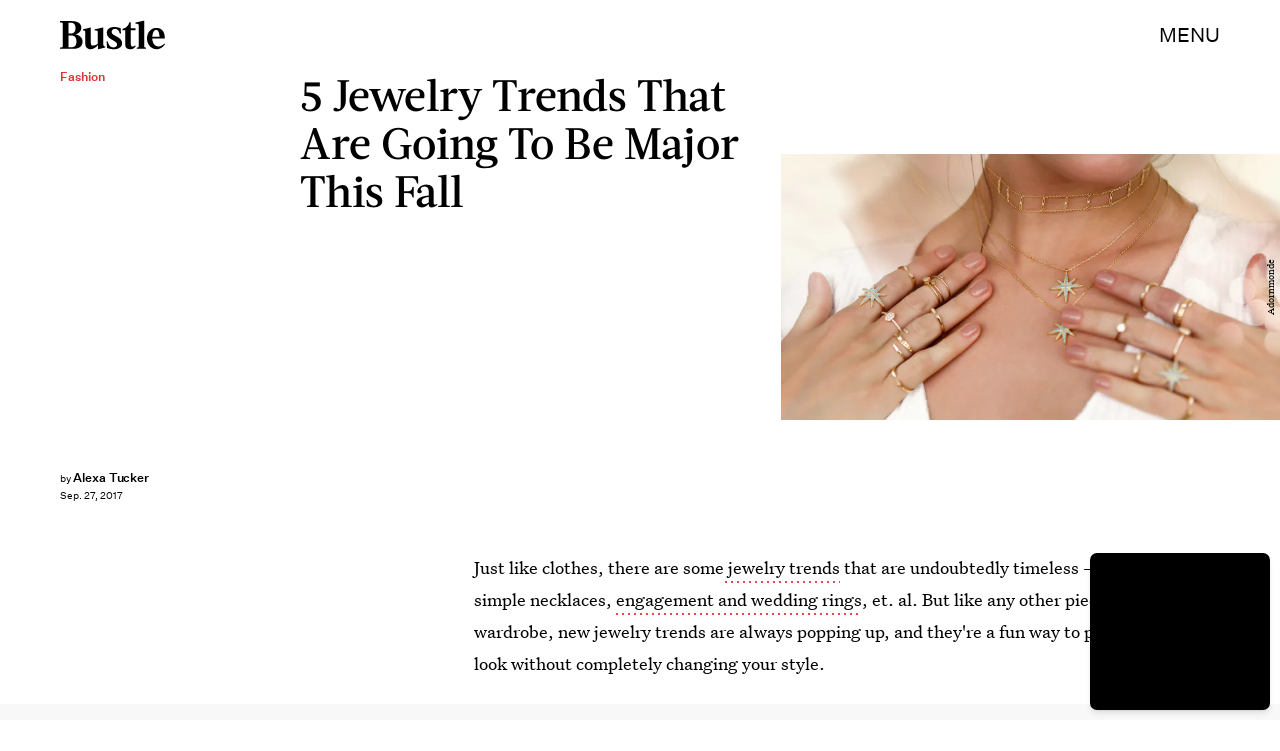

--- FILE ---
content_type: text/html; charset=utf-8
request_url: https://www.bustle.com/p/5-jewelry-trends-that-are-going-to-be-major-this-fall-according-to-expert-71664
body_size: 33636
content:
<!doctype html><html lang="en"><head><meta charset="utf-8"/><meta name="viewport" content="width=device-width,initial-scale=1"/><title>5 Jewelry Trends That Are Going To Be Major This Fall, According To An Expert</title><link rel="preconnect" href="https://cdn2.bustle.com" crossorigin/><link rel="preconnect" href="https://cdn2c.bustle.com" crossorigin/><link rel="preconnect" href="https://imgix.bustle.com"/><link rel="preconnect" href="https://securepubads.g.doubleclick.net"/><style data-href="https://cdn2.bustle.com/2026/bustle/main-1a99a0888c.css">.V8B{position:relative}.CAk{width:100%;height:100%;border:none;background:none;position:absolute;top:0;right:0;pointer-events:none}.CAk:focus{outline:none}.zwx{position:fixed;inset:0 0 100%;opacity:0;transition:opacity .25s,bottom 0s ease .25s;pointer-events:none}.ecP:checked~.zwx{transition:opacity .25s,bottom 0s;opacity:.7;bottom:0;pointer-events:all}.s4D{height:110px;margin:1rem auto;position:relative;text-align:center}body>.s4D{inset:-50px 0 0;margin:auto;position:fixed}.wvM{border:solid var(--slot3);height:55px;inset:0;margin:auto;position:absolute;transform-origin:center center;width:65px}.oIn{animation:CHG 1.4s linear infinite;border-width:5px;left:-50px;top:-50px}.E5t{animation:q2S 1.4s linear infinite;border-width:3px;left:50px;top:50px}@keyframes CHG{0%{transform:translateZ(0) scale(1)}25%{transform:translate3d(25px,25px,0) scale(.75)}50%{transform:translate3d(50px,50px,0) scale(1)}75%{transform:translate3d(25px,25px,0) scale(1.5)}to{transform:translateZ(0) scale(1)}}@keyframes q2S{0%{transform:translateZ(0) scale(1)}25%{transform:translate3d(-25px,-25px,0) scale(1.5)}50%{transform:translate3d(-40px,-40px,0) scale(1)}75%{transform:translate3d(-25px,-25px,0) scale(.75)}to{transform:translateZ(0) scale(1)}}.qUu{height:var(--headerHeight);left:0;pointer-events:none;position:absolute;right:0;top:0;z-index:var(--zIndexNav)}.qUu:after{background:var(--slot2);content:"";inset:0;position:absolute;z-index:-1}.pGs{position:fixed}.qUu:after,.m4L .O3D{opacity:0;transform:translateZ(0);transition:opacity .25s ease}.zUh{height:100%;position:relative;margin:0 auto;width:100%;max-width:var(--maxContainerWidth);padding:0 var(--pageGutter)}.Ryt{align-items:center;display:flex;justify-content:space-between;height:100%}.z1M .O3D{pointer-events:auto}.O3D{height:var(--headerHeight);width:105px;z-index:var(--zIndexContent)}.Pok{fill:var(--metaColor);height:100%;width:100%;pointer-events:none}.xxh{transition:fill .25s ease}.gQC{align-items:center;color:var(--metaColor);cursor:pointer;display:flex;font-family:var(--fontFamilySansSerif);font-size:.875rem;height:var(--headerHeight);justify-content:flex-end;pointer-events:auto;transition:color .25s ease;text-transform:uppercase}.RdF{cursor:pointer;height:var(--headerHeight);padding:15px;display:flex;align-items:center;margin-right:-1rem;position:relative}.IgQ:after{opacity:.95}.IgQ .O3D{opacity:1}.IgQ .Pok{fill:var(--slot1)}.IgQ .gQC{color:var(--slot1)}@media(min-width:768px){.gQC{font-size:1.25rem}}.VH1{display:flex}.y9v{flex-shrink:0}.icx{display:block;width:100%;height:100%;-webkit-mask:center / auto 20px no-repeat;mask:center / auto 20px no-repeat;background:currentColor}.kz3{-webkit-mask-image:url(https://cdn2.bustle.com/2026/bustle/copyLink-51bed30e9b.svg);mask-image:url(https://cdn2.bustle.com/2026/bustle/copyLink-51bed30e9b.svg)}.Q6Y{-webkit-mask-image:url(https://cdn2.bustle.com/2026/bustle/facebook-89d60ac2c5.svg);mask-image:url(https://cdn2.bustle.com/2026/bustle/facebook-89d60ac2c5.svg);-webkit-mask-size:auto 23px;mask-size:auto 23px}.g9F{-webkit-mask-image:url(https://cdn2.bustle.com/2026/bustle/instagram-2d17a57549.svg);mask-image:url(https://cdn2.bustle.com/2026/bustle/instagram-2d17a57549.svg)}.ORU{-webkit-mask-image:url(https://cdn2.bustle.com/2026/bustle/mailto-2d8df46b91.svg);mask-image:url(https://cdn2.bustle.com/2026/bustle/mailto-2d8df46b91.svg);-webkit-mask-size:auto 16px;mask-size:auto 16px}.e4D{-webkit-mask-image:url(https://cdn2.bustle.com/2026/bustle/pinterest-0a16323764.svg);mask-image:url(https://cdn2.bustle.com/2026/bustle/pinterest-0a16323764.svg)}.E-s{-webkit-mask-image:url(https://cdn2.bustle.com/2026/bustle/snapchat-b047dd44ba.svg);mask-image:url(https://cdn2.bustle.com/2026/bustle/snapchat-b047dd44ba.svg)}.xr8{-webkit-mask-image:url(https://cdn2.bustle.com/2026/bustle/globe-18d84c6cec.svg);mask-image:url(https://cdn2.bustle.com/2026/bustle/globe-18d84c6cec.svg)}.coW{-webkit-mask-image:url(https://cdn2.bustle.com/2026/bustle/youtube-79c586d928.svg);mask-image:url(https://cdn2.bustle.com/2026/bustle/youtube-79c586d928.svg)}.b18{-webkit-mask-image:url(https://cdn2.bustle.com/2026/bustle/x-ca75d0a04e.svg);mask-image:url(https://cdn2.bustle.com/2026/bustle/x-ca75d0a04e.svg)}.Ag6{border-bottom:1px solid;color:var(--slot3);margin:0 auto 2rem;position:relative;width:100%}.Ag6:before{bottom:.5rem;content:"";display:block;height:30px;margin:auto 0;background-image:url(https://cdn2.bustle.com/2026/bustle/search-2c3b7d47b7.svg);background-position:center;background-repeat:no-repeat;background-size:20px;pointer-events:none;position:absolute;right:0;width:30px}.KY9{color:var(--slot1);font-size:.8rem;font-family:var(--fontFamilySansSerif);margin:auto;padding:1rem 0 0;text-transform:uppercase}.lix{background:transparent;border:none;color:var(--slot3);display:block;font-family:var(--fontFamilyHeading);font-size:1.5rem;margin:auto;padding:.5rem 40px .5rem 0;width:100%;appearance:none}.lix::placeholder{color:var(--slot1);opacity:.5}.Ui6{width:100%;max-width:var(--maxContainerWidth);padding:0 var(--pageGutter);height:var(--headerHeight);margin:0 auto;border:none}.Ui6:before{left:var(--pageGutter);bottom:0;height:100%}.Ui6:after{content:"";position:absolute;left:var(--pageGutter);right:var(--pageGutter);bottom:0;height:1px;background:#0006}.Ui6 .lix{font-family:var(--fontFamilySansSerif);font-size:.875rem;line-height:1.2;letter-spacing:-.3px;height:100%;width:100%;padding:0 0 0 2.5rem;color:var(--slot1)}.Ui6 .lix::placeholder{color:var(--slot1);opacity:1}.lix::-ms-clear,.lix::-ms-reveal{display:none;width:0;height:0}.lix::-webkit-search-decoration,.lix::-webkit-search-cancel-button,.lix::-webkit-search-results-button,.lix::-webkit-search-results-decoration{display:none}.lix:focus{outline:none}@media(min-width:768px){.Ag6{margin-bottom:2rem}.Ag6:before{background-size:24px}.lix{font-size:2.5rem}.Ui6 .lix{font-size:1.25rem;line-height:1.3}}@media(min-width:1025px){.lix{font-size:3rem}}.Jqo{position:relative;z-index:var(--zIndexNav)}.zaM,.hwI{background:#f5ebe8}.zaM{overflow:auto;-webkit-overflow-scrolling:touch;position:fixed;inset:-100% 0 100%;transform:translateZ(0);opacity:0;transition:transform .25s,opacity 0s ease .25s;color:var(--slot1)}.K8W{display:grid;grid-template-rows:repeat(2,minmax(0,auto)) 1fr;min-height:100%;position:relative;max-width:var(--maxContainerWidth);margin:0 auto;padding:0 var(--pageGutter)}.hwI{display:flex;justify-content:space-between;position:sticky;top:0;left:0;z-index:1}.n7w{display:none}.wJ6:checked~.zaM{transform:translate3d(0,100%,0);opacity:1;transition:transform .25s,opacity 0s}.wYL:checked~.zaM .sIQ,.wYL:checked~.zaM .jDS{opacity:0;pointer-events:none}.wYL:checked~.zaM .hbV,.wYL:checked~.zaM .gpr{transition:opacity .5s;opacity:1;pointer-events:all}.hbV,.gpr{position:absolute;top:0;opacity:0;pointer-events:none;transform:translateZ(0)}.hbV{left:0;width:100%}.gpr{cursor:pointer;color:var(--slot1);height:var(--headerHeight);width:40px;line-height:var(--headerHeight);right:var(--pageGutter);text-align:center}.gpr:after,.gpr:before{background:var(--slot1);content:"";height:30%;inset:0;margin:auto;position:absolute;width:2px}.gpr:before{transform:rotate(45deg)}.gpr:after{transform:rotate(-45deg)}.sIQ{height:var(--headerHeight);width:105px;position:relative}.idu{background:var(--slot3);-webkit-mask-image:url(https://cdn2.bustle.com/2026/bustle/logo-07f5d8a814.svg);mask-image:url(https://cdn2.bustle.com/2026/bustle/logo-07f5d8a814.svg);-webkit-mask-position:center;mask-position:center;-webkit-mask-repeat:no-repeat;mask-repeat:no-repeat;-webkit-mask-size:100% 100%;mask-size:100% 100%;margin:auto;position:absolute;inset:0}.jDS{display:flex}.wVE{position:relative;cursor:pointer;height:var(--headerHeight);padding:15px;z-index:1;display:flex;align-items:center}.wVE span{font-family:var(--fontFamilySansSerif);font-size:.875rem;letter-spacing:.3px}.BRg{margin-right:-1rem}.eAo{margin-bottom:2rem;position:relative}.fdE{position:relative;font-family:var(--fontFamilySerif);font-weight:var(--fontWeightRegular);line-height:1;letter-spacing:-.3px}.Amc{display:flex;justify-content:space-between;align-items:center;font-family:var(--fontFamilyHeading);font-size:2.25rem;border-bottom:1px solid rgba(0,0,0,.4);padding:1rem 2.25rem 1rem 0;cursor:pointer}.jEZ{position:relative}.jEZ a{pointer-events:none}.nfm{display:none;width:100%;height:100%;position:absolute;top:0;left:0;z-index:1;cursor:pointer}.hkL{height:2.25rem;width:2.25rem;position:absolute;background:transparent;top:1rem;right:0;margin:0;appearance:none;-webkit-appearance:none;cursor:pointer}.hkL:before,.hkL:after{content:"";position:absolute;top:50%;left:50%;transform:translate(-50%,-50%);background:var(--slot1)}.hkL:before{height:1px;width:1rem}.hkL:after{height:1rem;width:1px}.hkL:checked:after{display:none}.fdE,.fdE a{color:var(--slot1)}.fdE:focus,.hkL:focus{outline:none}.qSW{display:none;flex-direction:column;border-bottom:1px solid rgba(0,0,0,.4);padding:1rem 0;font-family:var(--fontFamilySansSerif);font-weight:var(--fontWeightBold);font-size:.875rem;line-height:1.5;letter-spacing:-.1px}.qSW a{padding:.5rem 0 .5rem 1.25rem}.iX3{display:flex;flex-wrap:wrap;margin:1rem 0}.f0q{color:var(--slot1);display:inline-block;width:50%;font-family:var(--fontFamilySansSerif);font-weight:var(--fontWeightBold);font-size:.875rem;line-height:1.2;letter-spacing:-.1px;padding:.75rem 0;text-transform:uppercase}.Q-u{margin:1rem 0}.Q-u a{height:40px;width:40px;margin-right:8px;border:1px solid var(--slot1);border-radius:50%}.wJ6:checked~.zaM i{display:block}.Q-u i{display:none}.wJ6:checked~.zaM .fNG{background-image:url(https://cdn2.bustle.com/2026/bustle/bdg_logo-6dba629bc7.svg)}.fNG{background-position:center;background-repeat:no-repeat;background-size:contain;margin:.8rem 0 1rem;height:32px;width:72px}.urt{font-family:var(--fontFamilySansSerif);font-weight:var(--fontWeightRegular);font-size:.625rem;line-height:1.5;letter-spacing:-.1px;margin:1rem 0}.jhc{font-family:var(--fontFamilySansSerif);font-weight:var(--fontWeightBold);font-size:.875rem;line-height:1.2;letter-spacing:-.1px;color:var(--slot1);background-color:inherit;padding:10px 0;text-align:left;background:none;cursor:pointer}@media(min-width:768px){.wVE span{font-size:1.25rem}.LLq{display:flex}.iX3{width:70%}.y6l{width:30%}}@media(max-width:1024px){.hkL:checked~.qSW{display:flex}.hkL:checked+.jEZ .nfm{display:block}}@media(min-width:1025px){.eAo,.qSW{width:calc(40vw - var(--pageGutter));max-width:calc(var(--maxContainerWidth) * .35)}.fdE{display:flex;position:static}.fdE:hover .qSW{display:flex;opacity:1}.fdE a:hover{text-decoration:underline}.hkL,.Pdb{display:none}.Amc,.qSW{border:none}.Amc{font-size:2.5rem;white-space:nowrap}.jEZ a{pointer-events:all}.qSW{position:absolute;top:0;left:100%;padding:.5rem 0;font-size:2rem;letter-spacing:-.3px;line-height:1.1;opacity:0;height:100%}.qSW a{padding:.75rem 0}.DmT{display:flex;justify-content:space-between;align-self:flex-end}.LLq{width:70%}.iX3{margin:0}}@media(min-width:1440px){.Amc{font-size:3.25rem}.qSW{font-size:2.25rem}.qSW a{padding:1rem 0}}.Ex8{background-color:var(--slot1);color:var(--slot2);cursor:pointer;display:inline-block;font-family:var(--fontFamilySansSerif);font-size:.8rem;font-weight:var(--fontWeightBold);letter-spacing:.1rem;line-height:var(--lineHeightStandard);padding:10px 30px;text-align:center;text-transform:uppercase;transition:background-color var(--transitionHover);vertical-align:middle;border:none}.Ex8:not([disabled]){cursor:pointer}.Ex8:focus{outline:none}.ruo,.Ez6{position:absolute;width:100%;left:0;right:0;text-align:center}.ruo{top:50%;transform:translateY(-50%)}.Ez6{bottom:1rem}.L5y.V0x .ruo,.L5y.V0x .Ez6{width:calc(100% - 20px);margin:1rem auto}.Hsp,.DIw,.l0q:before,.l0q:after{inset:0}.Hsp{align-items:center;display:flex;justify-content:center;position:fixed;z-index:1100}.DIw{background:#0003;position:absolute}.IxI{background:#fff;box-shadow:0 4px 6px -1px #00000014,0 2px 4px -2px #00000014;border-radius:6px;display:grid;margin-bottom:10vh;max-width:600px;padding:1rem;position:relative;width:calc(100% - 2rem)}.l0q{border:none;background:none;cursor:pointer;height:2.5rem;position:absolute;top:.5rem;right:.5rem;width:2.5rem}.l0q:before,.l0q:after{background:#000;content:"";height:75%;margin:auto;position:absolute;width:2px}.l0q:before{transform:rotate(45deg)}.l0q:after{transform:rotate(-45deg)}.l0q:focus{outline:none}.LHe,.eHv,.KXR{grid-column:1;transition:opacity .2s}.LHe{grid-row:1}.eHv{grid-row:2}.DYh .LHe,.DYh .eHv,.KXR{opacity:0;pointer-events:none}.KXR{grid-row:1 / 3;align-self:center}.DYh .KXR{opacity:1;pointer-events:all}.T-R{background:var(--slot2)}.ukc{width:calc(100% - 2rem)}.NYu{font-family:var(--fontFamilyHeading);font-size:1.5rem;font-weight:var(--fontWeightRegular);line-height:1.1;margin:0 0 .75rem}.Hpu{font-family:var(--fontFamilySansSerif);font-size:.875rem;line-height:1.2;margin:0 0 1.5rem}@media(min-width:768px){.T-R{padding:2rem 2.5rem}.NYu{font-size:2.25rem;margin-bottom:1rem}}.BMP{margin-top:1rem}.oHL{margin:0 0 2rem;width:90%}.oHL,.oHL label{font-family:var(--fontFamilySansSerif);font-size:.875rem;line-height:1.2}.gQD{display:grid;grid-template-rows:auto;grid-template-columns:calc(100% - 115px) 115px;grid-template-areas:"email submit" "terms terms" "captcha captcha" "optional optional"}.VU5{grid-area:email;border:1px solid var(--slot1);display:block;text-align:left;padding:.75rem;width:100%;height:50px;font-size:.75rem;background-color:transparent;color:var(--slot1)}.VU5::placeholder{color:var(--slot1);font-size:.75rem}button.qgj{grid-area:submit;background-color:var(--slot1);color:var(--slot2);font-size:.75rem;text-transform:capitalize;height:50px;width:100%;letter-spacing:normal;padding:0}.Rp5{grid-area:optional;font-family:var(--fontFamilySansSerif);margin-top:.75rem}.kj_{color:var(--slot4);font-weight:var(--fontWeightBold);font-size:.85rem;text-transform:uppercase}.i5n label{font-size:.9rem}.i5n input{margin-right:.5rem}.g-0{grid-area:terms;font-family:var(--fontFamilySansSerif);font-size:.625rem;line-height:1.1;letter-spacing:-.01em;margin-top:.5rem}.g-0 a{color:inherit;font-weight:var(--fontWeightBold)}.uxm{grid-area:captcha;margin-top:.75rem}@font-face{font-family:UntitledSerif;font-display:swap;src:url(https://cdn2c.bustle.com/2026/bustle/untitled-serif-web-regular-034b1846ef.woff2) format("woff2")}@font-face{font-family:UntitledSerif;font-weight:700;font-display:swap;src:url(https://cdn2c.bustle.com/2026/bustle/untitled-serif-web-bold-2678556b2b.woff2) format("woff2")}@font-face{font-family:UntitledSerif;font-style:italic;font-display:swap;src:url(https://cdn2c.bustle.com/2026/bustle/untitled-serif-web-regular-italic-95f647a88a.woff2) format("woff2")}@font-face{font-family:UntitledSerif;font-style:italic;font-weight:700;font-display:swap;src:url(https://cdn2c.bustle.com/2026/bustle/untitled-serif-web-bold-italic-163971d156.woff2) format("woff2")}@font-face{font-family:UntitledSansSerif;font-display:swap;src:url(https://cdn2c.bustle.com/2026/bustle/untitled-sans-web-regular-6c597ffeb0.woff2) format("woff2")}@font-face{font-family:UntitledSansSerif;font-weight:700;font-display:swap;src:url(https://cdn2c.bustle.com/2026/bustle/untitled-sans-web-medium-7cb0301cce.woff2) format("woff2")}@font-face{font-family:UntitledSansSerif;font-style:italic;font-display:swap;src:url(https://cdn2c.bustle.com/2026/bustle/untitled-sans-web-regular-italic-2131275f44.woff2) format("woff2")}@font-face{font-family:UntitledSansSerif;font-style:italic;font-weight:700;font-display:swap;src:url(https://cdn2c.bustle.com/2026/bustle/untitled-sans-web-medium-italic-c67d192d80.woff2) format("woff2")}@font-face{font-family:Acta;font-display:swap;src:url(https://cdn2c.bustle.com/2026/bustle/Acta-Medium-5cc5ca97b9.woff2) format("woff2")}@font-face{font-family:Acta;font-style:italic;font-display:swap;src:url(https://cdn2c.bustle.com/2026/bustle/Acta-MediumItalic-28baf23d3d.woff2) format("woff2")}::selection{background:var(--slot3);color:var(--slot2)}*,*:before,*:after{box-sizing:inherit}html{box-sizing:border-box;font-size:var(--fontSizeRoot);line-height:var(--lineHeightStandard);-webkit-text-size-adjust:100%;text-size-adjust:100%;-webkit-tap-highlight-color:rgba(0,0,0,0)}body{background:var(--slot2);color:var(--slot1);font-family:var(--fontFamilySerif);margin:0;overflow-y:scroll;-webkit-font-smoothing:antialiased;-moz-osx-font-smoothing:grayscale}a{color:var(--slot1);background:transparent;cursor:pointer;text-decoration:none;word-wrap:break-word}h1,h2,h3,h4{font-family:var(--fontFamilySerif);margin:2rem 0 1rem;text-rendering:optimizeLegibility;line-height:1.2}p,blockquote{margin:32px 0}button{border:none}cite{font-style:normal}img{max-width:100%;border:0;backface-visibility:hidden;transform:translateZ(0)}iframe{border:0}::placeholder{color:#ccc}.UdU{display:flex}.UdU>div:before,.hzA.UdU:before{display:block;width:100%;height:var(--minAdSpacing);position:absolute;top:0;color:var(--slot1);content:"ADVERTISEMENT";font-family:var(--fontFamilySansSerif);font-size:.65rem;line-height:var(--minAdSpacing);opacity:.6;word-break:normal;text-align:center}.UdU>div{margin:auto;padding:var(--minAdSpacing) 0}.hzA.UdU{background-color:var(--adBackgroundColor);padding:var(--minAdSpacing) 0}.hzA.UdU>div{padding:0}.hzA.UdU>div:before{content:none}.vmZ{min-width:1px;min-height:1px}.EdX{display:block;width:100%;height:100%;transition:opacity .3s}.ap2{position:relative;width:100%}.ap2 .EdX{position:absolute;top:0;left:0;width:100%}.dSy{object-fit:cover;position:absolute;top:0;left:0}.vB9{background:#e1e1e140}.vB9 .EdX{opacity:0}.EdX video::-webkit-media-controls-enclosure{display:none}.zzk{min-width:1px;min-height:1px;overflow-x:hidden;position:relative;text-align:center;z-index:0}.APH{overflow-y:hidden}.pCo,.pCo>div,.pCo>div>div{width:100%;margin:auto;max-width:100vw;text-align:center;overflow:visible;z-index:300}.pCo{min-height:var(--minAdHeight)}.pCo>div{position:sticky;top:var(--headerHeightStickyScrollableAd)}@media screen and (max-width:1024px){.k_e{grid-row-end:auto!important}}.stickyScrollableRailAd>div{position:sticky;top:var(--headerHeightStickyScrollableAd);margin-top:0!important;padding-bottom:var(--minAdSpacing)}.Ldt{min-height:var(--minAdHeightStickyScrollable)}.Ldt>div{margin-top:0!important}.GQx [id^=google_ads_iframe]{height:0}.JUn,.LWq,.HuM{height:1px}.HuM>div{overflow:hidden}#oopAdWrapperParent:not(:empty){background-color:var(--adBackgroundColor);min-height:var(--minAdHeightVideo);margin-bottom:var(--minAdSpacing)!important;z-index:var(--zIndexOverlay)}#oopAdWrapper:not(:empty),#oopAdWrapper:empty+div{background-color:var(--adBackgroundColor);z-index:var(--zIndexOverlay)}#oopAdWrapper>div>div{margin:0 auto}.buT,.TX9{background:none;border:none;margin:0;width:32px;height:32px;position:absolute;bottom:3px;cursor:pointer;background-repeat:no-repeat;background-position:center}.buT{left:40px;background-image:url(https://cdn2.bustle.com/2026/bustle/pause-bd49d74afd.svg)}.Am5{background-image:url(https://cdn2.bustle.com/2026/bustle/play-3e2dff83eb.svg)}.TX9{left:6px;background-image:url(https://cdn2.bustle.com/2026/bustle/unmute-9a8cd4cbb8.svg)}.D5o{background-image:url(https://cdn2.bustle.com/2026/bustle/mute-ea100a50bf.svg)}.ne7{background:#f5ebe8;display:flex;flex-direction:column;flex-wrap:wrap;font-family:var(--fontFamilySansSerif);justify-content:center;min-height:100vh;overflow:hidden;padding:var(--headerHeight) var(--pageGutter) 0;position:relative}.eta{color:var(--slot3);cursor:default;flex:0 0 100%;font-size:43vw;font-weight:var(--fontWeightBold);line-height:40vw;margin-top:-10rem;position:relative;text-align:center}.Zrz{bottom:0;height:100%;left:0;margin:auto;position:absolute;right:0;top:-9rem}.Zrz img{object-fit:contain}.A6T{bottom:var(--headerHeight);flex:0 0 100%;font-size:.8rem;margin-top:4rem;max-width:200px;position:absolute;right:var(--pageGutter);width:50%;z-index:var(--zIndexContent)}.jtK{color:var(--slot4);display:block;font-weight:var(--fontWeightBold);line-height:30px;margin:.5rem 0;padding:.5rem 0;position:relative}.sTp{background:#f5ebe8;display:inline-block}.rpZ{bottom:0;height:30px;margin:auto;position:absolute;top:0;transform:translate(-65px);transition:transform .2s;width:100%;z-index:-1}.rpZ:after{background:var(--slot3);-webkit-mask-image:url(https://cdn2.bustle.com/2026/bustle/arrow-8ab865de62.svg);mask-image:url(https://cdn2.bustle.com/2026/bustle/arrow-8ab865de62.svg);-webkit-mask-size:100% 100%;mask-size:100% 100%;content:"";display:inline-block;height:30px;margin-left:.5rem;vertical-align:middle;width:30px}.jtK:hover .rpZ{transform:translate(.2rem)}@media(min-width:1025px){.ne7{align-items:flex-end;padding-top:6rem}.eta{font-size:30vw}.A6T{position:relative}.Zrz{margin-left:-10rem;max-width:48vw;right:auto;top:0}}.he5{position:relative;width:1px;height:1px;margin-top:-1px;min-height:1px}.hwi{top:50vh}.h4R{top:-50vh}.h5Q{background:var(--slot1);height:1px;margin:0 auto;max-width:var(--maxContainerWidth);opacity:var(--dividerOpacity);width:calc(100% - var(--pageGutter) - var(--pageGutter))}:root{--primaryColor: var(--slot3);--textColor: var(--slot1);--metaColor: var(--slot1);--navColor: var(--slot1);--successColor: #177010;--errorColor: #d60000;--imageBackgroundColor: rgba(225, 225, 225, .25);--adBackgroundColor: rgba(225, 225, 225, .25);--headerHeight: 70px;--pageGutter: 1.25rem;--verticalCardSpacing: 3rem;--controlSpacing: 2.5rem;--maxContainerWidth: 1440px;--maxBodyWidth: 768px;--viewportHeight: 100vh;--cardMinHeight: 480px;--cardMaxHeight: 800px;--cardMaxHeightFeature: 1000px;--cardHeight: clamp(var(--cardMinHeight), 70vh, var(--cardMaxHeight));--featureCardHeight: clamp(var(--cardMinHeight), 100vh, var(--cardMaxHeightFeature));--minAdSpacing: 2rem;--minAdHeight: calc(var(--minAdSpacing) * 2 + 250px);--minAdHeightStickyScrollable: calc(var(--minAdSpacing) * 2 + 400px);--minAdHeightVideo: 188px;--minAdHeightMobileSlideshow: calc(var(--minAdSpacing) * 2 + 50px);--minAdHeightDesktopSlideshow: calc(var(--minAdSpacing) * 2 + 250px);--headerHeightStickyScrollableAd: var(--headerHeight);--mobiledocSpacing: 1.5rem;--dividerOpacity: .2;--fontFamilyHeading: Acta, sans-serif, serif;--fontFamilySerif: UntitledSerif, Charter, serif;--fontFamilySansSerif: UntitledSansSerif, "Trebuchet MS", sans-serif;--fontSizeRoot: 16px;--lineHeightStandard: 1.6;--fontWeightRegular: 400;--fontWeightBold: 700;--transitionHover: .1s;--easeOutQuart: cubic-bezier(.25, .46, .45, .94);--zIndexNeg: -1;--zIndexBackground: 0;--zIndexContent: 100;--zIndexOverContent: 200;--zIndexFloatAd: 300;--zIndexPopUp: 400;--zIndexFloating: 500;--zIndexNav: 600;--zIndexOverlay: 700}@media(min-width:768px){:root{--minAdSpacing: 2.5rem;--pageGutter: 2.5rem;--cardMinHeight: 520px;--cardMaxHeightFeature: 1200px}}@media(min-width:1025px){:root{--pageGutter: 3.75rem;--cardMaxHeightFeature: 1000px}}
</style><style data-href="https://cdn2.bustle.com/2026/bustle/commons-1-f9d74e3404.css">.sWr{height:100%;width:100%;position:relative}.vyW,.btA,.CJg,.gDs{background-color:var(--slot2)}.jWY{height:100vh;background-color:var(--cardBackgroundColor)}.asF{height:100%;max-height:none;background-color:var(--slot2)}.iGR{height:auto;min-height:0}.L7S{opacity:0}.TGq{opacity:0;will-change:opacity;animation:aBP .2s var(--easeOutQuart) .1s forwards}@keyframes aBP{0%{opacity:0}to{opacity:1}}@media(min-width:768px){.iGR{min-height:0}}.Rfb{min-width:1px;min-height:1px;position:relative}.kOK{display:block;width:100%;height:100%;transition:opacity .4s;object-fit:cover}.sMW{position:relative;width:100%}.U-k{position:absolute;top:0;left:0;width:100%}.NUO{background:var(--imageBackgroundColor, rgba(225, 225, 225, .25))}.M_P{cursor:pointer;width:48px;height:48px;pointer-events:all}.M_P:after{display:block;content:" ";margin:auto}.cCV{padding:0}.KAj{filter:brightness(.85)}.JHj{align-self:end;justify-self:end;z-index:var(--zIndexContent)}.LJm{display:flex;width:64px;height:64px}.LJm:after{background:currentColor;width:24px;height:24px;-webkit-mask-image:url(https://cdn2.bustle.com/2026/bustle/audio-58f66c2fdf.svg);mask-image:url(https://cdn2.bustle.com/2026/bustle/audio-58f66c2fdf.svg)}.nKF:after{-webkit-mask-image:url(https://cdn2.bustle.com/2026/bustle/muted-931464476f.svg);mask-image:url(https://cdn2.bustle.com/2026/bustle/muted-931464476f.svg)}.WbG{position:relative}.YOh:before{content:"";position:absolute;display:block;top:0;right:0;width:100%;height:100%;background:linear-gradient(0deg,var(--gradientHalfOpacity),var(--gradientTransparent) 70%);z-index:1;pointer-events:none}.YOh.IXs:before{background:var(--slot1);opacity:.35}.x2j:after{content:"";display:block;height:35px;width:35px;position:absolute;top:50%;left:50%;transform:translate(-50%,-50%);transform-origin:0 0;border:4px rgba(0,0,0,.1);border-style:solid solid dashed dashed;border-radius:50%;animation:PZv 1.5s linear infinite}@keyframes PZv{0%{transform:rotate(0) translate(-50%,-50%)}to{transform:rotate(360deg) translate(-50%,-50%)}}.saA{font-family:var(--fontFamilySansSerif);font-size:.625rem;line-height:1;letter-spacing:-.005em;font-style:normal;margin:0}.saA a,.saA span{color:inherit;font-size:.75rem;font-weight:var(--fontWeightBold)}.saA div+div{margin-top:.25rem}.JOT{min-height:1.25rem;font-family:var(--fontFamilySansSerif);font-weight:var(--fontWeightRegular);font-size:.625rem;line-height:1rem;overflow:hidden;transform:translateY(-1px)}.JOT,.JOT a{color:inherit}.KS5{align-items:flex-start;display:flex;margin:auto}.Izs,.c3b{margin:0 .5rem 0 0}.cWT{margin:0 .5rem 1px 0}.cWT{text-transform:uppercase;font-weight:var(--fontWeightBold);font-size:.8rem}.c3b{font-style:italic;opacity:.6;margin-bottom:-1px}.KS5 .PWd{margin:auto 0}.Fsv .KS5{align-items:center}.Fsv .Izs,.Fsv .cWT,.Fsv .c3b{margin:0 .5rem 0 0}.Unq{color:inherit;line-height:.8rem;letter-spacing:-.06em}.Unq .KS5{align-items:flex-end}.Unq .c3b{font-weight:var(--fontWeightBold);font-style:normal;opacity:1;margin:0 .25rem}.Unq .cWT,.Unq .Izs{margin:0 .25rem 0 0}.Unq .PWd{margin:0 .25rem}.Unq .PWd :first-child{height:1.25rem;width:auto}@media(min-width:768px){.Fsv .KS5{flex-direction:column;align-items:flex-end}.Fsv .Izs,.Fsv .cWT,.Fsv .c3b{margin:0 0 .5rem}.Unq{line-height:1rem}.Unq .c3b{font-size:.8rem;margin-right:.35rem}.Unq .cWT{font-size:1rem}.Unq .PWd :first-child{height:1.75rem}}@media(min-width:1025px){.eFu .KS5{flex-direction:column;align-items:flex-start}.eFu .Izs,.eFu .cWT,.eFu .c3b{margin:0 auto .5rem 0}}.DHw{display:flex;flex-direction:column;font-family:var(--fontFamilySansSerif);font-size:.625rem;margin-top:.25rem}.GqV{width:100%;height:100%;background:var(--slot12);color:var(--slot7)}.gsz{height:var(--cardHeight);margin:0 auto;position:relative;width:100%}.I0j{height:var(--featureCardHeight)}.dPJ{height:var(--viewportHeight)}.gsz p{margin:0 0 .5rem}.gsz .aVX{margin:0}.Psy,.boW{display:flex}.Psy{font-family:var(--fontFamilySansSerif);font-size:.75rem;line-height:1.2}.QwJ{color:var(--slot11);font-weight:var(--fontWeightBold)}.QwJ+.boW:has([data-google-query-id]):before{content:"|";margin:0 .5rem;display:inline-block}.aVX{font-family:var(--fontFamilyHeading);font-weight:var(--fontWeightRegular);line-height:1.1;margin:0;position:relative;padding-bottom:1.5rem}.r87{font-family:var(--fontFamilySansSerif);font-weight:var(--fontWeightRegular);font-size:.8rem;line-height:1.65;letter-spacing:-.1px}.oL7{height:100%;width:100%}.fpC{object-fit:contain}.Vms{font-size:.5rem;line-height:1.25;z-index:1}.Vms a,.r87 a{color:inherit;text-decoration:underline}.r87 p{margin-bottom:0}.WuP{color:inherit}@media(min-width:768px){.Vms{font-size:.625rem}}@media(min-width:1025px){.Psy,.boW{display:block}.QwJ+.boW:has([data-google-query-id]):before{display:none}}.fQd{display:flex;flex-direction:column;justify-content:space-between;padding:var(--headerHeight) 0 1rem}.Zn3.fQd{padding-bottom:var(--controlSpacing)}.NLr{width:100%;flex:0 0 40%;padding:0 var(--pageGutter) 1rem;z-index:var(--zIndexContent)}._Hv .NLr{padding-top:1.5rem}.Lgb{padding-right:2rem;align-self:end;margin-bottom:8px}.Lgb p{margin:0}.yW1{position:absolute;bottom:1rem}._Hv .yW1{bottom:2rem}.Zn3 .yW1{bottom:var(--controlSpacing)}.hJa{width:60%;flex:1 1 60%;margin-left:auto;overflow:hidden;position:relative}.Vo4{position:absolute;top:.5rem;bottom:.5rem;right:.2rem;text-align:center;writing-mode:vertical-rl;transform:rotate(180deg)}.Doa{font-size:1.5rem}.vWV{font-size:1.75rem}.RzU{font-size:2rem}.XJV{font-size:2.25rem}.npW{font-size:3rem}@media(min-width:768px){.gai{padding:0 var(--pageGutter) 2rem 0}.Lgb{font-size:.875rem}.Doa{font-size:1.5rem}.vWV{font-size:2rem}.RzU{font-size:2.5rem}.XJV{font-size:3rem}.npW{font-size:3.5rem}}@media(min-width:1025px){.fQd{display:grid;grid-template-columns:3fr 2fr;grid-template-rows:var(--headerHeight) 1fr;grid-column-gap:2rem;max-width:calc(var(--maxContainerWidth) / 2 + 50vw);padding-top:unset;margin-left:auto;margin-right:0}._Hv{padding-bottom:2rem}.NLr{grid-column:1;grid-row:2;display:grid;grid-template-rows:auto 1fr;grid-template-columns:1fr 2fr;grid-column-gap:1rem;padding:0 0 0 var(--pageGutter)}._Hv .NLr{padding-top:2rem}.nYg{grid-row:1;grid-column:1;flex-direction:column}.QVk{margin-top:.5rem}.gai{grid-row:1;grid-column:2;padding:0 0 2rem}.Lgb{grid-row:2;grid-column:2;font-size:.875rem;margin-bottom:0}.yW1{grid-row:2;grid-column:1;position:unset;align-self:end}.hJa{grid-column:2;grid-row:2;width:100%}.OYW{font-size:1.75rem}.qgN{font-size:2.25rem}.ZQG{font-size:2.75rem}.UWA{font-size:3.25rem}.hfi{font-size:3.75rem}}@media(min-width:1440px){.fQd{grid-template-columns:repeat(2,1fr)}.OYW{font-size:2rem}.qgN{font-size:2.5rem}.ZQG{font-size:3rem}.UWA{font-size:3.5rem}.hfi{font-size:4rem}}.vgf{flex:0 1 120px}.t8s{color:var(--slot4);font-family:var(--fontFamilySansSerif);font-size:.625rem;font-style:italic;padding-bottom:.1rem}.lAq{color:var(--slot1);font-family:var(--fontFamilySansSerif);font-weight:var(--fontWeightBold);font-size:.75rem;line-height:1.2}.u3G .t8s{color:var(--slot11)}.u3G .lAq{color:var(--slot7)}.Rcu{color:var(--slot1);display:grid;font-family:var(--fontFamilySansSerif);grid-template-columns:1fr;position:relative}.yiq{font-family:var(--fontFamilyHeading);font-size:1.25rem;letter-spacing:-.03rem;line-height:1.1;margin:1rem 0 .25rem}.O8F{font-size:.7rem;font-weight:var(--fontWeightBold);line-height:1.2;padding:.75rem 0 1rem}.wxt{grid-row:1;padding-top:100%;position:relative;overflow:hidden}.mdu{object-fit:contain;position:absolute;top:0}.Rcu .RSA{font-family:var(--fontFamilySansSerif);font-size:.9rem;line-height:1.5;margin-top:1rem}.Rcu .RSA a{color:inherit;border-bottom:1px dashed var(--slot3)}.w7_{align-items:center;background:transparent;border:1px var(--slot4);border-style:solid none;cursor:pointer;display:flex;justify-content:space-between;line-height:1.2;margin-top:1.5rem;padding:0;position:relative;min-height:48px;height:48px;width:100%}.ksY{color:var(--slot3);font-family:var(--fontFamilySerif);font-size:1.5rem;padding:.5rem 0;text-align:left}._N2{font-size:1rem}.w58{color:var(--slot1);font-size:.75rem;line-height:1;opacity:.5;text-decoration:line-through}.o75{font-size:.9rem;line-height:1.1}.efs{align-items:center;background:transparent;cursor:pointer;display:flex;flex:0 0 100%;height:100%;justify-content:flex-end;padding:0}.ksY+.efs{flex:0 0 50%}.lXj{align-items:center;background:var(--slot4);color:var(--slot2);cursor:pointer;display:flex;font-family:var(--fontFamilySansSerif);font-size:.75rem;font-weight:var(--fontWeightBold);height:100%;justify-content:center;padding:0 .5rem;text-align:center;width:100%}.jMM{background:var(--slot3);-webkit-mask-image:url(https://cdn2.bustle.com/2026/bustle/arrow-8ab865de62.svg);mask-image:url(https://cdn2.bustle.com/2026/bustle/arrow-8ab865de62.svg);-webkit-mask-size:100% 100%;mask-size:100% 100%;display:inline-block;height:2rem;margin-left:.5rem;width:2.5rem}.yS8{margin-top:.5rem;margin-bottom:1rem}@media(min-width:768px){.yiq{font-size:1.5rem;margin-bottom:1rem}.O8F{padding:1rem 0 0}.Rcu .RSA{margin-top:.5rem}._N2{font-size:.95rem}.lXj{font-size:.7rem}}@media(min-width:1025px){.yiq{font-size:1.75rem}}.i6B{height:100%;position:relative}.exV,.alU{display:flex}.exV{font-family:var(--fontFamilySansSerif);font-size:.625rem;line-height:1.2}.G5H{font-weight:var(--fontWeightBold);color:var(--slot3);margin:0 0 .5rem}.G5H+.alU:has([data-google-query-id]):before{content:"|";margin:0 .25rem}.gGs{font-family:var(--fontFamilySerif);font-weight:var(--fontWeightRegular);font-size:1.125rem;line-height:1.2;color:var(--slot1);margin:0}.hNJ{color:inherit}@media(min-width:768px){.gGs{font-size:1.25rem}.exV{font-size:.8rem}}.Hof{position:absolute;top:0;left:0;width:100%;height:100%;z-index:0}.Qf5{color:var(--slot1);background:var(--slot12);margin:auto}.BQA{margin:0}.rv9{font-family:var(--fontFamilySansSerif);font-size:.8rem;line-height:1.5;letter-spacing:-.2px}.rv9 a{color:inherit;border-bottom:1px dashed var(--slot3)}.XXZ,.yX_{display:flex}.XXZ{font-family:var(--fontFamilySansSerif);font-size:.625rem;line-height:1.2}.kPo{font-weight:var(--fontWeightBold);margin:0 0 .5rem}.kPo+.yX_:has([data-google-query-id]):before{content:"|";margin:0 .25rem}.QrZ{font-family:var(--fontFamilySerif);font-weight:var(--fontWeightRegular);font-size:1.125rem;line-height:1.2;margin:0}.uER{color:inherit}.RlV>div:first-child{padding-top:150%}.RlV img{object-fit:contain;inset:0;position:absolute}@media(min-width:768px){.QrZ{font-size:1.25rem}.XXZ{font-size:.8rem}.rv9{font-size:.875rem}}@media(min-width:1025px){.RlV>div:first-child{padding-top:100%}}.EvN{background:#ffffffe0;border:1px solid #e5e5e5;border-radius:6px;display:grid;grid-template-columns:1fr 1fr;gap:1rem;padding:1rem;width:100%;font-family:var(--fontFamilySansSerif);box-shadow:0 4px 6px -1px #00000014,0 2px 4px -2px #00000014;transition:box-shadow .2s}.BLp,.v9d{grid-column:1 / -1}.v9d{height:100%;display:flex;flex-direction:column;gap:1rem}.ZDA{font-size:1.5rem;font-weight:600;line-height:1.15;margin:0 0 .5rem}.ss_{font-size:.7rem;line-height:1.2;padding:.75rem 0 1rem}.O_Z{align-self:center;height:24px;max-width:100px;grid-column:1;margin-left:.25rem}.Txw{background:url(https://cdn2.bustle.com/2026/bustle/amazon-logo-06b41cef1d.svg) left / contain no-repeat}.uxd{background:url(https://cdn2.bustle.com/2026/bustle/target-logo-1c98143553.svg) left / contain no-repeat}.eJo{background:url(https://cdn2.bustle.com/2026/bustle/walmart-logo-1825258248.svg) left / contain no-repeat}.ny3{padding-top:100%;position:relative;overflow:hidden}.s-G{object-fit:contain;position:absolute;top:0}.ySL{padding:0;font-size:1.5rem;font-weight:600;line-height:1;margin-right:.5rem;white-space:nowrap;text-align:right}.Jg3{align-self:end;font-size:1rem;margin-right:unset}.mOS{font-size:1.2rem;opacity:.65;position:relative;text-decoration:line-through;margin-right:.75rem}.Lvw{border:none;background-color:transparent;border-top:1px solid #e5e5e5;cursor:pointer;font-family:sans-serif;margin-top:.5rem;padding:.75rem 0 0;width:100%}.hE6{background:#131921;border-radius:6px;color:#fff;display:flex;font-size:1.1rem;font-weight:600;gap:.5rem;justify-content:center;padding:1rem;text-transform:capitalize;transition:background .2s}.lsP{background:#ffb442;position:absolute;font-weight:600;font-size:.9rem;text-transform:uppercase;letter-spacing:.02rem;padding:.2rem 0 0;top:0;right:0;border-top-right-radius:6px;width:64px;text-align:center}.lsP:after{content:"";display:block;background-color:transparent;border-left:32px solid transparent;border-right:32px solid transparent;border-top:9px solid #ffb442;border-bottom:none;position:absolute;left:0;right:0;top:100%}.zdJ{display:grid;column-gap:1rem;grid-template-columns:1fr 1fr}.O_Z,.ySL{grid-row:1}.Lvw{grid-column:1 / -1}@media(min-width:768px){.EvN{padding:1.25rem;gap:1.25rem;grid-template-columns:2fr 1fr 1fr}.EvN:not(.hXd):hover{box-shadow:0 20px 25px -5px #0000001a,0 8px 10px -6px #0000001a}.EvN:not(.hXd):hover .hE6,.hXd .Lvw:hover .hE6{background:#273344}.EvN:not(.hXd):hover .hE6:after,.hXd .Lvw:hover .hE6:after{opacity:1;transform:translate3d(4px,0,0)}.BLp{grid-column:1}.v9d{grid-column:2 / -1;gap:1.75rem}.ZDA{font-size:1.75rem;margin:1.5rem 0 0}.hE6:after{content:"";width:20px;height:20px;margin-right:-18px;opacity:0;background:url(https://cdn2.bustle.com/2026/bustle/arrow-fc94c1aee2.svg);transition:transform .15s,opacity .3s}}
</style><style data-href="https://cdn2.bustle.com/2026/bustle/commons-2-ef25233d38.css">.SIZ{position:relative;width:100%;height:var(--cardHeight);color:var(--slot7);background:var(--slot12)}.lk7.SIZ{height:var(--featureCardHeight);padding-bottom:var(--pageGutter)}.ETD.SIZ{height:var(--viewportHeight);padding-bottom:var(--controlSpacing)}.SIZ .yHO,.SIZ p,.SIZ h1,.SIZ h2{margin-top:0;margin-bottom:.5rem}.ysb,.hZ6{display:flex}.ysb{font-family:var(--fontFamilySansSerif);font-size:.75rem;line-height:1.2}.Stm{font-weight:var(--fontWeightBold);color:var(--slot11)}.Stm+.hZ6:has([data-google-query-id]):before{content:"|";margin:0 .5rem;display:inline-block}.yHO{font-family:var(--fontFamilyHeading);font-weight:var(--fontWeightRegular);line-height:1.09}.seY :last-child{margin-bottom:0}.seY p{font-family:var(--fontFamilySansSerif);font-size:.75rem}.seY h2{font-size:calc(var(--titleSize) * .75);font-family:var(--fontFamilyHeading);font-weight:var(--fontWeightRegular);line-height:1;letter-spacing:-.3px}.seY a{border-bottom:1px dashed var(--slot9)}.DwG{width:100%;height:100%}.LSz{object-fit:cover}.c4H{position:absolute;width:fit-content;font-size:.5rem;line-height:1.25}.eqj{background:none;width:inherit;height:inherit}.Swr{object-fit:contain}.SIZ a,.i2u{color:inherit}@media(min-width:768px){.c4H{font-size:.63rem}.seY p{font-size:.88rem}}@media(min-width:1025px){.lk7.SIZ{padding-bottom:2rem}.ETD.SIZ{padding-bottom:var(--controlSpacing)}}.p85{--titleSize: 1.5rem}.pKM{--titleSize: 1.75rem}.tP4{--titleSize: 2rem}.qEt{--titleSize: 2.25rem}.jLA{--titleSize: 2.75rem}.e3y{display:grid;grid-template-rows:repeat(2,auto) 1fr 4fr;grid-template-columns:30% 40px 20px auto;padding:calc(var(--headerHeight) + 1.5rem) var(--pageGutter) 1rem}.H6M{grid-row:1;grid-column:1 / -1;align-self:end}.e3y .Ddb{grid-row:2;grid-column:1 / -1;font-size:var(--titleSize);margin:0 0 1.5rem}.CNY{grid-row:3;grid-column:1 / -1}.r_z{position:relative;overflow:hidden;grid-row:4;grid-column:3 / -1;width:calc(100% + var(--pageGutter));margin-top:1.75rem;padding-right:var(--pageGutter)}.r_z .ayW{text-align:center;writing-mode:vertical-rl;transform:rotate(180deg);top:0;bottom:0;right:2px;margin:0}.d4L{position:relative;width:60px;height:60px;grid-column:2 / 3;grid-row-end:-1;align-items:flex-end;display:flex;align-self:end;margin-bottom:.38rem}.aQ-{grid-row:4;grid-column:1;align-self:end}@media(min-width:768px){.p85{--titleSize: 2rem}.pKM{--titleSize: 2.25rem}.tP4{--titleSize: 2.5rem}.qEt{--titleSize: 2.75rem}.jLA{--titleSize: 3.25rem}.e3y{--metaPadding: 1.5rem;grid-template-rows:repeat(2,auto) 1fr 6fr;grid-template-columns:4fr 85px 45px 5fr;padding-bottom:1rem}.H6M{grid-row:1}.e3y .Ddb{grid-row:2;width:78%}.CNY{grid-row:3;grid-column:1 / 4}.r_z{grid-row:4 / -1}.r_z .ayW{right:4px}.d4L{width:130px;height:130px;margin-bottom:.88rem}.bY2{width:100%}}@media(min-width:1025px){.e3y{grid-template-rows:repeat(3,auto) 1fr;grid-template-columns:auto 1fr 16px 60px 49px 1fr;padding-top:calc(var(--headerHeight) + 2rem)}.H6M{flex-direction:column;grid-row:3;grid-column:1;margin:2.5rem 3.75rem 0 0;height:fit-content;align-self:initial}.ylg+.cLO:has([data-google-query-id]):before{content:none}.e3y .Ddb{grid-row:3;grid-column:2 / 4;width:100%;margin-top:2.5rem}.CNY{grid-row:4;grid-column:2 / 4}.r_z{grid-row:2 / -1;grid-column:5 / -1;margin:0}.d4L{width:125px;height:125px;grid-column:3 / 6;margin-bottom:.7rem}}@media(min-width:1440px){.e3y{max-width:calc(var(--maxContainerWidth) / 2 + 50vw);margin-left:auto;grid-template-rows:repeat(3,auto) 1fr;grid-template-columns:auto 1fr 44px 60px 56px 1fr}.H6M{margin-right:7.75rem}.e3y .Ddb{margin-bottom:1rem}.d4L{width:160px;height:160px;margin-bottom:1.13rem}}.MVF{display:grid;position:relative;width:100%;grid-template-columns:1fr;grid-template-rows:auto 1fr repeat(3,auto);height:var(--cardHeight);padding:var(--headerHeight) var(--pageGutter) 1rem;background:var(--slot12);color:var(--slot7)}.nHm{height:var(--featureCardHeight)}.xuJ{height:var(--viewportHeight);padding-bottom:var(--controlSpacing)}.b61{grid-row:1}.OFd{color:var(--slot11)}.q75,.H2-{grid-column:1;grid-row:2;position:relative;overflow:hidden;margin-bottom:1rem}.poO{object-fit:contain}.bdM{grid-row:3;justify-self:start;transform:translate(-1rem)}.bdM :first-child:after{background:var(--slot7)}.p-9{grid-row:4;max-width:80%;position:relative}.UUp{align-self:center;display:block;font-size:.625rem;font-family:var(--fontFamilySansSerif);font-style:normal;grid-row:2;grid-column:1;justify-self:end;margin-right:calc(var(--pageGutter) * -1);transform:rotate(180deg);writing-mode:vertical-rl;z-index:var(--zIndexContent)}.UUp a{color:inherit}.bxT a{border-color:var(--slot9)}.jHb{grid-row:5;margin-top:2rem}@media(min-width:768px){.b61{max-width:80%}.p-9{font-size:.875rem}}@media(min-width:1025px){.MVF{grid-template-rows:1fr auto 1rem;grid-template-columns:1fr 2fr 1fr;grid-column-gap:1rem}.xuJ{grid-template-rows:1fr auto var(--controlSpacing)}.q75,.H2-{grid-row:1 / -1;grid-column:2;margin-bottom:0}.b61,.p-9{grid-row:1;max-width:unset}.b61{grid-column:1}.p-9{grid-column:3}.jHb{grid-row:2;grid-column:1}.UUp{grid-row:1 / -1;grid-column:3;max-height:50%}.bdM{grid-row:2;grid-column:3;justify-self:end;align-self:end;transform:translate(1rem,1rem)}}@media(min-width:1440px){.MVF{--sideMarginWidth: calc((100% - var(--maxContainerWidth)) / 2);padding-right:calc(var(--sideMarginWidth) + var(--pageGutter));padding-left:calc(var(--sideMarginWidth) + var(--pageGutter))}}.xn_{display:grid;position:relative;width:100%;grid-template-columns:1fr;grid-template-rows:1fr repeat(3,auto);height:var(--cardHeight);padding:var(--headerHeight) var(--pageGutter) 1rem;background:var(--slot1);color:var(--slot6)}.Hyz{height:var(--featureCardHeight)}.iK4{height:var(--viewportHeight);padding-bottom:var(--controlSpacing)}._Au{grid-row:1;grid-column:1;z-index:var(--zIndexContent)}._Au *{color:inherit}.eX8{position:absolute;inset:0;height:100%;width:100%}.zsy{object-fit:cover}.neo{grid-row:2;justify-self:start;transform:translate(-1rem)}.neo :first-child:after{background:var(--slot6)}.BCI{grid-row:3;max-width:80%;position:relative}.JIQ{align-self:center;display:block;font-size:.625rem;font-family:var(--fontFamilySansSerif);font-style:normal;grid-row:1;grid-column:1;justify-self:end;margin-right:calc(var(--pageGutter) * -1);transform:rotate(180deg);writing-mode:vertical-rl;z-index:var(--zIndexContent)}.JIQ a{color:inherit}.dpo{grid-row:4;margin-top:2rem;z-index:var(--zIndexContent)}@media(min-width:768px){._Au{max-width:80%}.BCI{font-size:.875rem}}@media(min-width:1025px){.xn_{grid-template-rows:1fr auto;grid-template-columns:2fr 1fr 1fr;grid-column-gap:1rem}._Au,.BCI{grid-row:1;max-width:unset}._Au{grid-column:1}.BCI{grid-column:3;align-self:start}.dpo{grid-row:2;grid-column:1}.JIQ{grid-row:1 / -1;grid-column:3;max-height:50%}.neo{grid-row:2;grid-column:3;justify-self:end;align-self:end;transform:translate(1rem,1rem)}}@media(min-width:1440px){.xn_{--sideMarginWidth: calc((100% - var(--maxContainerWidth)) / 2);padding-right:calc(var(--sideMarginWidth) + var(--pageGutter));padding-left:calc(var(--sideMarginWidth) + var(--pageGutter))}}.XUu{min-width:1px;min-height:260px;position:relative}.XUu>*{margin:0 auto}.Jen{position:absolute;inset:0;display:flex;justify-content:center;align-items:center}.RK- .Jen{background:#fafafa;border:1px solid rgb(219,219,219);border-radius:4px}.W3A{color:inherit;display:block;height:3rem;width:3rem;padding:.75rem}.W3A i{display:none}.RK- .W3A{height:1.5rem;width:1.5rem}.RK- .W3A i{display:inline-block;background-color:#bebebe;transform:scale(.75)}.bwd{padding-top:56.25%;position:relative;min-height:210px}.TVx{position:absolute;top:0;left:0;width:100%;height:100%}._-W{min-height:210px}.fb_iframe_widget iframe,.fb_iframe_widget span{max-width:100%!important}.tu9{position:absolute;top:0;left:0;width:100%;height:100%}.wHQ{position:relative}.zDQ{min-width:1px;min-height:180px;margin:-10px 0}.zDQ>iframe{position:relative;left:50%;transform:translate(-50%)}.UyF{width:1px;min-width:100%!important;min-height:100%}.BCT{position:relative;min-height:500px;display:flex;align-items:center;text-align:center}.BCT:after{content:"";display:block;clear:both}.A7C{float:left;padding-bottom:210px}.yzx{position:absolute;inset:0;display:flex;justify-content:center;align-items:center}.MJ1 .yzx{background:#fafafa;border:1px solid rgb(219,219,219);border-radius:4px}.GmH{color:inherit;display:block;height:3rem;width:3rem;padding:.5rem}.GmH i{display:none}.MJ1 .GmH i{display:inline-block;background-color:#bebebe}@media(min-width:768px){.A7C{padding-bottom:160px}}.jOH{width:400px;height:558px;overflow:hidden;max-width:100%}.US1{aspect-ratio:16 / 9;position:relative}.GFB{min-height:300px}.GFB iframe{background:#fff}.P4c{display:flex;min-height:600px;min-width:325px;max-width:605px;margin:auto}.P4c>*{margin:0 auto;flex:1}.Duw{display:flex;width:100%;height:100%;justify-content:center;align-items:center}.nv3 .Duw{background:#fafafa;border:1px solid rgb(219,219,219);border-radius:4px}.nHf{color:inherit;display:block;height:3rem;width:3rem;padding:.5rem}.nv3 .nHf i{background:#bebebe}.Muh{padding-top:56.25%;position:relative}.KTw{padding-top:100%;position:relative}.L3D{position:relative;padding-top:175px}.uzt{position:relative;padding-top:380px}.z4F{position:relative;padding-top:228px}.O9g{position:relative;padding-top:56.25%}.Ygb{padding-top:100px;overflow:hidden}.Ygb .G6O{height:300px}.nk0{padding-top:calc(2 / 3 * 100%)}.r7X{padding-top:210px}.fp8{padding-top:220px}.J2L{padding-top:640px}.Ffz{display:grid;position:relative;width:100%;grid-template-columns:1fr;grid-template-rows:auto 1fr repeat(2,auto);height:var(--cardHeight);padding:var(--headerHeight) var(--pageGutter) 1rem;background:var(--slot2)}.U5t{height:var(--featureCardHeight)}.vdH.Ffz{height:var(--viewportHeight);padding-bottom:var(--controlSpacing)}.ue6{width:100%;grid-column:1;grid-row:2;display:flex;justify-self:center;align-self:center;color:var(--slot10);z-index:var(--zIndexContent)}.ue6>*{flex:1;width:100%}.Z0G,.JWu{position:relative;z-index:var(--zIndexContent);grid-column:1}.Z0G{grid-row:1}.JWu{color:var(--slot10);grid-row:3;font-family:var(--fontFamilySansSerif);font-size:.625rem;line-height:1.5}.JWu h2,.JWu p{margin:0 0 .5rem}.JWu h2{font-size:1rem}.JWu>*:last-child{margin:0}.JWu a{color:inherit;border-bottom:1px dashed var(--slot3)}.eYQ{grid-row:4;margin-top:1.5rem}.Jc3,.dfS{display:flex}.Jc3{font-family:var(--fontFamilySansSerif);font-size:.625rem;line-height:1.2}.Qiq{font-weight:var(--fontWeightBold);color:var(--slot4);margin:0 0 .5rem}.Qiq+.dfS:has([data-google-query-id]):before{content:"|";margin:0 .25rem}.xM0{font-family:var(--fontFamilySerif);font-weight:var(--fontWeightRegular);font-size:1.125rem;line-height:1.2;margin:0}@media(min-width:768px){.Ffz{grid-template-rows:auto 1fr;padding-bottom:2rem}.JWu{font-size:.875rem}.ue6{grid-row:2;max-width:738px}.xM0{font-size:1.25rem}.Jc3{font-size:.8rem}}@media(min-width:1025px){.Ffz{grid-template-rows:1fr;grid-template-columns:216px 1fr 216px;grid-column-gap:1rem;padding-top:calc(var(--headerHeight) + 1rem)}.Z0G,.JWu{max-width:225px}.Z0G{flex-direction:column;grid-column:1}.JWu{grid-column:3;grid-row:1;margin:0;justify-self:end}.ue6{grid-row:1;grid-column:2;width:100%}.eYQ{grid-column:1;grid-row:1;align-self:end}}@media(min-width:1440px){.Ffz{--sideMarginWidth: calc((100% - var(--maxContainerWidth)) / 2);padding-right:calc(var(--sideMarginWidth) + var(--pageGutter));padding-left:calc(var(--sideMarginWidth) + var(--pageGutter))}}.V8F{width:100%;max-width:var(--maxContainerWidth);margin:0 auto}.V8F .e02,.V8F p,.V8F h2,.V8F h3{margin-top:0;margin-bottom:1rem}.Z4- a,.Szh a{color:inherit;border-bottom:1px dashed var(--slot3)}.kx0,.NCc{display:flex}.kx0{font-family:var(--fontFamilySansSerif);font-size:.625rem;line-height:1.2}.EpW{font-weight:var(--fontWeightBold)}.EpW+.NCc:has([data-google-query-id]):before{content:"|";margin:0 .25rem}.e02,.Szh{font-family:var(--fontFamilySerif);font-weight:var(--fontWeightRegular);line-height:1.2}.e02{font-size:1.125rem}.Szh{font-size:.625rem}.IUi{position:relative}.cdp{width:100%;height:100%}.fUy{font-size:.5rem;line-height:1;z-index:var(--zIndexContent)}.E0Y,.fUy a{color:inherit}@media(min-width:768px){.e02{font-size:1.25rem}.kx0,.Szh{font-size:.8rem}}@media(min-width:1025px){.V8F h2,.V8F h3{margin-bottom:1.5rem}}.vPw{display:grid;grid-template-rows:auto 3fr 2fr auto;height:var(--cardHeight);padding:var(--headerHeight) 0 1rem}.Rha{height:var(--featureCardHeight)}.h65.vPw{height:var(--viewportHeight);padding-bottom:var(--controlSpacing)}.R7n{width:100%;height:100%;background:var(--slot12);color:var(--slot7)}.vc7{grid-row:1;padding:0 var(--pageGutter) 1.25rem}.Z6r{grid-row:3;padding:1rem var(--pageGutter)}.gQX h2,.gQX h3{font-family:var(--fontFamilySansSerif);line-height:1.1;letter-spacing:-.005em}.gQX h2{font-size:140%}.gQX h3{font-size:120%}.gQX p{font-family:var(--fontFamilyHeading);line-height:1.5}p.hz3{margin-bottom:0}.FsL{color:var(--slot11)}.gQX a,.hz3 a{border-color:var(--slot9)}.nem{grid-row:2;overflow:hidden}.DUM{object-fit:contain}.DtW{position:absolute;top:.5rem;bottom:.5rem;right:.25rem;text-align:center;writing-mode:vertical-rl;transform:rotate(180deg)}.taf{grid-row:4;padding:0 var(--pageGutter)}.Knf{font-size:.625rem}.LU_{font-size:.75rem}.i6g{font-size:.875rem}.HUz{font-size:1rem}.E4w{font-size:1.25rem}@media(min-width:768px){.vPw{grid-template-rows:auto 2fr 1fr auto}.Z6r{padding:2rem var(--pageGutter)}.Knf{font-size:.9rem}.LU_{font-size:1rem}.i6g{font-size:1.125rem}.HUz{font-size:1.25rem}.E4w{font-size:1.5rem}}@media(min-width:1025px){.vPw{grid-template-rows:auto 1fr auto 2fr auto;grid-template-columns:repeat(2,1fr)}.vc7{padding-top:1rem}.nem{grid-row:1 / -1;grid-column:2}.DtW{right:1rem}.taf{grid-row:5}.i2D{font-size:1rem}.U-j{font-size:1.25rem}.iaX{font-size:1.375rem}.zZD{font-size:1.5rem}.lEi{font-size:2rem}}@media(min-width:1440px){.vPw{grid-template-columns:2fr 3fr}}.D7j{height:var(--cardHeight);display:grid;grid-template-rows:auto 1fr auto;grid-template-columns:1fr;width:100%;max-width:var(--maxContainerWidth);margin:0 auto;padding:var(--headerHeight) var(--pageGutter) 1rem;color:var(--slot1);background:var(--slot2)}.rkP.D7j{height:var(--featureCardHeight);padding-bottom:2rem}.x2D.D7j{height:var(--viewportHeight);padding-bottom:var(--controlSpacing)}.JJd{width:100%;height:100%;background:var(--slot2)}.w9O{grid-row:1}.GYT{grid-row:2;grid-template-rows:repeat(3,auto)}.D7j .GYT{grid-template-rows:1fr repeat(2,auto)}.rtM{grid-row:3;margin-top:1.5rem;color:var(--slot10)}.rXd{grid-row:1}.D7j .rXd{color:var(--slot10);grid-row:2}.D7j .BDb{color:var(--slot8)}.GYT .iv-{grid-column:1 / -1}.D7j .GYT .iv-{font-size:.75rem;margin:0}.GZd{grid-row:2}.D7j .GZd{grid-row:1;height:100%;padding:0}.Bl3{width:100%}.Bl3 .GZd{padding-top:75%}.Bl3 .BDb{margin:0}@media(min-width:768px){.w9O{margin-bottom:1rem}.GYT{grid-template-columns:1fr 50%;grid-column-gap:1.5rem}.rtM{margin-top:unset}.rXd,.D7j .rXd{grid-column:2;grid-row:1}.GYT .iv-{font-size:.875rem;grid-column:2 / -1;grid-row:2}.GYT .GZd{grid-column:1;grid-row:1 / -1}.Bl3 .GZd{padding-top:100%}.Bl3 .BDb{font-size:1.75rem}.dlI{font-size:.8rem}.D7j .Q5V{font-size:1.05rem}}@media(min-width:1025px){.D7j .GYT{grid-template-columns:1fr 40%}.w9O{grid-column:1;margin:0 0 0 60%}.GYT .iv-{margin-top:.5rem}.D7j .rXd{margin:2rem 0}.D7j .iv-{margin-bottom:1.5rem}}.Tjf{width:100%;height:100%;background:var(--slot12);color:var(--slot7)}.RXx{height:var(--cardHeight);width:100%;max-width:var(--maxContainerWidth);margin:0 auto}.pge{height:var(--featureCardHeight)}.rHz{height:var(--viewportHeight)}.RXx .vg5,.RXx p,.RXx h1,.RXx h2{margin-top:0;margin-bottom:.5rem}.MfH{width:100%;height:100%}.sKi{font-family:var(--fontFamilyHeading);line-height:1}.sKi h2{font-family:var(--fontFamilySansSerif);font-size:110%;letter-spacing:-.3px}.sKi a,.sI1 a{color:inherit;border-bottom:1px dashed var(--slot9)}.sKi:before,.sKi:after{display:block;font-family:var(--fontFamilyHeading);font-size:3.25rem;color:var(--slot9);height:2rem;margin-bottom:.5rem}.sKi:before{content:"\201c"}.sKi:after{content:"\201d"}.lkN,.Dgz{display:flex}.lkN{font-family:var(--fontFamilySansSerif);font-size:.625rem;line-height:1.2}.xa0{font-weight:var(--fontWeightBold)}.xa0+.Dgz:has([data-google-query-id]):before{content:"|";margin:0 .25rem}.vg5{font-family:var(--fontFamilySerif);font-size:1.125rem;font-weight:var(--fontWeightRegular);line-height:1.2}.sI1{font-family:var(--fontFamilySansSerif);font-size:.625rem;color:var(--slot11);line-height:1.2;letter-spacing:-.1px}.SXI{font-size:.5rem;line-height:1}.x_q,.SXI a{color:inherit}@media(min-width:768px){.vg5{font-size:1.25rem}.lkN,.sI1{font-size:.8rem}.sKi:before,.sKi:after{font-size:3.75rem;height:2.5rem}}.pxF{position:relative;min-width:1px;min-height:1px}.N4z{display:block;transition:opacity .2s linear;width:100%;height:100%}.j-j{background:var(--imageBackgroundColor, rgba(225, 225, 225, .25))}.j-j .N4z{opacity:0}.N4z::-webkit-media-controls-enclosure{display:none}.mvL .N4z{position:absolute;top:0;left:0}.w-v{display:grid;grid-template-rows:auto repeat(2,1fr);width:100%;padding-top:var(--headerHeight)}.Qj1,.IRQ{grid-column:1;padding:1rem var(--pageGutter)}.Qj1{grid-row:1}.IRQ{grid-row:2;align-self:center;text-align:center}.S1V{color:var(--slot11)}.LWc{grid-row:3;grid-column:1;position:relative;overflow:hidden}.lZm{object-fit:cover}.e8z{position:absolute;top:.5rem;bottom:.5rem;right:.2rem;text-align:center;writing-mode:vertical-rl;transform:rotate(180deg)}.a0H{grid-row:3;grid-column:1;align-self:end;padding:0 var(--pageGutter) var(--controlSpacing);z-index:var(--zIndexContent)}.fmA{font-size:1rem}.ia1{font-size:1.25rem}.nou{font-size:1.5rem}.LxQ{font-size:2rem}.uT5{font-size:2.5rem}@media(min-width:768px){.fmA{font-size:1.25rem}.ia1{font-size:1.5rem}.nou{font-size:1.75rem}.LxQ{font-size:2.25rem}.uT5{font-size:2.75rem}}@media(min-width:1025px){.w-v{grid-template-rows:auto repeat(2,1fr) auto;grid-template-columns:repeat(2,1fr)}.IRQ{grid-row:2 / 4}.LWc{grid-row:1 / -1;grid-column:2}.a0H{grid-row:4}.gzg{font-size:1.25rem}.w6R{font-size:1.5rem}.chg{font-size:2rem}.v-H{font-size:2.5rem}.q7j{font-size:2.75rem}}@media(min-width:1440px){.gzg{font-size:1.5rem}.w6R{font-size:1.75rem}.chg{font-size:2.25rem}.v-H{font-size:2.75rem}.q7j{font-size:3rem}}
</style><style data-href="https://cdn2.bustle.com/2026/bustle/commons-3-3f868c07f1.css">.T8A{background:var(--slot1);color:var(--slot6)}.G2w{display:flex;flex-direction:column;justify-content:space-between;padding:var(--headerHeight) 0 1rem}.rBr.G2w{padding-bottom:var(--controlSpacing)}.KfF{display:flex;flex-direction:column;justify-content:flex-end;height:100%;width:100%;max-width:var(--maxContainerWidth);padding:0 var(--pageGutter);margin:0 auto;z-index:var(--zIndexContent)}.GGk{margin-top:1rem}._c7{color:var(--slot6)}.cAJ div,.cAJ span{color:var(--slot6);opacity:1}.dYp{line-height:1.5;color:var(--slot6)}.dYp p{margin:0}.u4k{position:absolute;inset:0}.XBl{object-fit:cover}.ira{position:absolute;top:var(--headerHeight);right:var(--pageGutter);max-width:140px;color:var(--slot2);text-align:right}.s5h{font-size:1.75rem}.eKZ{font-size:2rem}.IhL{font-size:2.25rem}.ifM{font-size:2.75rem}.VfT{font-size:3.5rem}@media(min-width:768px){.Kca{padding-bottom:2rem}.dYp{font-size:.875rem}.ira{top:100px}.s5h{font-size:2rem}.eKZ{font-size:2.5rem}.IhL{font-size:3rem}.ifM{font-size:3.5rem}.VfT{font-size:4rem}}@media(min-width:1025px){.G2w{padding-bottom:2rem}.KfF{display:grid;grid-template-rows:1fr repeat(2,auto);grid-template-columns:1fr 3fr 2fr;grid-column-gap:2rem}.gnY{grid-row:2;grid-column:1;flex-direction:column}.cAJ{margin-top:.5rem}.Kca{grid-row:2 / -1;grid-column:2;padding-bottom:5rem}.dYp{grid-row:2 / -1;grid-column:3;align-self:end;width:60%;font-size:.875rem}.GGk{grid-row:3;grid-column:1;align-self:end}.BhH{font-size:2.5rem}.qVd{font-size:3rem}.uFd{font-size:3.5rem}.E7W{font-size:4rem}.V3Y{font-size:5rem}}.Ak6{display:flex;flex-direction:column;justify-content:space-between;padding-top:var(--headerHeight)}.HG4{width:100%;margin:0 auto;padding:0 var(--pageGutter) 1rem;z-index:var(--zIndexContent)}.H0l{width:100%;position:relative;margin-bottom:.25rem}.cS4{line-height:1;letter-spacing:-.02em}.cS4,.uRt{padding-bottom:.75rem}.uRt p{margin:0}.daF{flex:1;width:100%;overflow:hidden;position:relative}.geM{object-fit:cover}.j29{position:absolute;bottom:.625rem;left:var(--pageGutter);color:var(--slot5)}.nKn{display:flex;align-items:baseline;justify-content:space-between}._9y{font-size:1.5rem}.ROm{font-size:1.75rem}.rRO{font-size:2rem}.LjQ{font-size:2.25rem}.ZaC{font-size:2.5rem}@media(min-width:768px){.Ak6{padding-top:calc(var(--headerHeight) + 1.5rem)}.HG4,.cS4{padding-bottom:1.5rem}.uRt{font-size:.875rem;padding-bottom:2rem}._9y{font-size:2rem}.ROm{font-size:2.5rem}.rRO{font-size:3rem}.LjQ{font-size:3.5rem}.ZaC{font-size:4rem}}@media(min-width:1025px){.Ak6{display:grid;grid-template-rows:1fr auto;grid-template-columns:1fr 55%;padding-top:unset;max-width:calc(var(--maxContainerWidth) / 2 + 50vw);margin-left:auto;margin-right:0}.HG4{grid-row:1;grid-column:1;height:100%;padding:var(--headerHeight) 2rem 1rem var(--pageGutter);padding-right:2rem;padding-top:var(--headerHeight);flex:none;display:grid;grid-template-rows:auto 1fr repeat(2,auto)}.yZG .HG4{padding-bottom:2rem}.rf3 .HG4{padding-bottom:var(--controlSpacing)}.H0l:before{content:"";position:absolute;width:100%;height:1px;top:0;bottom:2rem;background:var(--slot7);opacity:.4}.H0l{padding-top:1.5rem;grid-row:1}.yZG .H0l{margin-top:1rem}.lfo{display:inline-flex}.Kw5,.Kw5+.lfo:has([data-google-query-id]):before{display:inline-block}.cS4{grid-row:2}.uRt{grid-row:3;font-size:.875rem;padding-bottom:1.5rem}.nKn{grid-row:4;display:block}.daF{grid-row:1 / -1;grid-column:2}.j29{bottom:.75rem;left:unset;right:1rem;text-align:right}.tN4{font-size:2.25rem}.wfd{font-size:2.5rem}.it9{font-size:2.75rem}.PIy{font-size:3.25rem}.Pzd{font-size:4.25rem}}@media(min-width:1440px){.Ak6{grid-template-columns:1fr 60%}.tN4{font-size:2.5rem}.wfd{font-size:2.75rem}.it9{font-size:3rem}.PIy{font-size:3.5rem}.Pzd{font-size:4.5rem}}.j1J{width:100%;background:var(--slot2);color:var(--slot4);z-index:1;position:relative}.VrW{background:var(--slot4);color:var(--slot5);margin-bottom:var(--mobiledocSpacing)}.XXC{background:transparent}.lV1{width:100%;max-width:var(--maxContainerWidth);margin:0 auto}.YT0 .lV1{height:var(--viewportHeight);display:grid}.nkr .lV1{min-height:calc(var(--viewportHeight) - var(--headerHeight))}.YT0 .Mho{grid-template-rows:2fr 3fr}.yLP{display:grid;position:relative;padding:var(--pageGutter)}.sK1 .yLP{padding:var(--verticalCardSpacing) var(--pageGutter)}.sK1 .Mho .yLP{padding-top:var(--pageGutter)}.YT0 .yLP{align-self:center;padding-bottom:var(--controlSpacing)}.nkr .yLP{padding-bottom:var(--pageGutter)}.XXC .yLP{padding:0}.XXC .Mho .yLP{padding-top:1.25rem}.IRW{grid-row:2;padding-top:1rem}.bHV,.FNx .IRW{grid-row:1;grid-column:1;transition:opacity var(--easeOutQuart)}.IRW,.FNx .bHV{opacity:0;pointer-events:none}.e5S .IRW{opacity:1;pointer-events:all}.FNx .IRW{align-self:center}.EFv,.IRW{font-family:var(--fontFamilySerif);font-size:.875rem;line-height:1.5;letter-spacing:-.005em}.lV1 .EFv *{margin:0 0 1rem}.EFv a{color:inherit;text-decoration:underline}.N6p{height:100%;width:100%}.JOs{object-fit:cover}.h6t{position:absolute;inset:0;z-index:-1}.H7O{width:100%;position:relative;padding-top:75%}.H7O .N6p{position:absolute;top:0}.YT0 .H7O{padding-top:unset}.wqK,.FNx .IRW{color:var(--slot3);font-family:var(--fontFamilyHeading);font-weight:var(--fontWeightRegular);font-size:2.25rem;line-height:1;letter-spacing:-.02em}.VrW .wqK,.VrW .FNx .IRW{color:var(--slot5)}.XXC .wqK,.XXC .FNx .IRW{font-size:2rem}.wqK{margin:0 0 1rem}.r-Z{width:100%;display:grid;grid-template-columns:1fr repeat(2,auto)}.mI6{grid-row:2;grid-column:1;position:relative;z-index:1}.Rzi{position:absolute;inset:0;z-index:-1}.oAn,.KyL{font-family:var(--fontFamilySansSerif);font-size:.875rem;line-height:1.5;letter-spacing:-.005em;outline:none}.oAn{width:100%;height:100%;background:transparent;color:inherit;padding:.75rem;border:1px solid;border-radius:0}.KyL{grid-row:2;grid-column:2;background:var(--slot4);color:var(--slot2);font-weight:var(--fontWeightBold);text-transform:capitalize;padding:1rem 2rem;border:none;cursor:pointer;z-index:var(--zIndexContent)}.VrW .KyL{background:var(--slot5);color:var(--slot4)}.oAn::placeholder{color:inherit}.Guh{grid-row:1;grid-column:1 / -1;text-align:left;margin-bottom:.25rem}.ZRr{position:relative;font-family:var(--fontFamilySansSerif);font-size:.75rem;line-height:1.15;padding-left:1.25rem;margin-bottom:.75rem}.ZRr input{display:none}.Z8b,.TiR{display:inline;margin:0}.Z8b{font-weight:var(--fontWeightBold)}.Z8b+.TiR:before{content:" \2013  "}.Z8b:before{content:"";display:block;position:absolute;top:0;left:0;width:.75rem;height:.75rem;border:2px solid currentColor}.ZRr input[type=checkbox]:checked+.Z8b:before{background:currentColor}.yE2{grid-row:4;grid-column:1 / -1;font-family:var(--fontFamilySansSerif);font-size:.625rem;line-height:1.1;letter-spacing:-.01em;margin-top:.5rem}.yE2 a{color:inherit;font-weight:var(--fontWeightBold)}.Vbd{grid-row:3;grid-column:1 / -1}.Vbd>div{margin-top:.75rem}@media(min-width:768px){.YT0 .Mho{grid-template-rows:3fr 4fr}.wqK,.FNx .IRW{font-size:3.75rem}.VrW .wqK,.VrW .FNx .IRW{font-size:2.75rem}.XXC .wqK,.XXC .FNx .IRW{font-size:2.5rem}.EFv,.IRW{font-size:1.25rem}.VrW .EFv,.XXC .EFv{font-size:1rem}.VrW .H7O,.XXC .H7O{padding-top:50%}.Guh{width:90%}.ZRr{font-size:.875rem;padding-left:1.5rem;margin-bottom:1rem}.Z8b:before{width:1rem;height:1rem;top:-1px}}@media(min-width:1025px){.Mho,.YT0 .Mho{display:grid;grid-template-columns:2fr 3fr;grid-template-rows:1fr}.H7O,.VrW .H7O,.XXC .H7O{padding-top:unset}.sK1 .yLP,.YT0 .yLP{padding:5rem var(--pageGutter)}.VrW .yLP{padding:2.5rem}.XXC .yLP{padding:1.25rem}.bHV,.IRW{width:100%;max-width:800px;margin:0 auto}.Mho .bHV,.Mho .IRW{max-width:600px;margin-right:0}}@media(min-width:1440px){.sK1 .Mho .bHV,.YT0 .Mho .bHV,.sK1 .Mho .IRW,.YT0 .Mho .IRW{margin-right:var(--pageGutter)}}
</style><style data-href="https://cdn2.bustle.com/2026/bustle/commons-4-025c27dd96.css">._Qy{width:100%;margin:0 auto;position:relative;background:#000;padding-top:56.25%}._Qy>div:not(.mY6){position:absolute;inset:0}.N-H:empty{display:none}.mY6{position:absolute;left:50%;top:50%;transform:translate(-50%,-50%)}.Fs0{padding:var(--headerHeight) 0 1rem}.eLo{font-weight:var(--fontWeightRegular);font-size:.75rem;line-height:1.5;letter-spacing:-.2px;margin-left:25%;text-align:right}.Fs0 .eLo{font-size:.85rem;padding:0 var(--pageGutter);text-align:left}.Fgs .eLo>*{font-family:var(--fontFamilySansSerif);margin:.5rem 0 0}.Fs0 .eLo>*{margin:1rem 0 0}.eLo a{color:inherit;text-decoration:underline}.Fs0 .eLo,.Fs0 .BKA{width:100%;max-width:var(--maxBodyWidth);margin:auto}@media(min-width:768px){.Fs0{padding:var(--headerHeight) var(--pageGutter) 1rem}.Fs0 .eLo{padding:0}}.Lvr{width:100%;height:1px;min-height:1px;min-width:1px;position:relative}.Lvr.t5_{width:1px;height:100%;flex:0 0 1px;margin-left:-1px}.Lec{grid-template-rows:auto 1fr repeat(2,auto);height:100%}.NjN{grid-row:2;margin:1rem 0 0}.Iup .NjN{margin-top:.75rem}.c6C,.Iup .c6C{font-size:1.25rem;margin:0 0 .75rem}.cX_{padding:0}.IKM{grid-row:1;padding-top:calc(100% * (4 / 3));width:100%}.Iup .IKM{padding-top:75%}.Ub_{object-position:bottom}.Lec .Nc8{grid-row:3;margin-top:.5rem;align-self:flex-end;overflow:hidden;-webkit-line-clamp:4;display:-webkit-box;-webkit-box-orient:vertical}.Iup .Nc8{font-size:.8rem;-webkit-line-clamp:3}.ckz{grid-row:4;align-self:flex-end}.Iup ._yD{margin-top:1rem}@media(min-width:768px){.c6C{font-size:1.5rem}}@media(min-width:1025px){.NjN{margin-top:1.25rem}}.gd4{height:1px}.eje{position:relative;padding:calc(var(--verticalCardSpacing) * .5) 0 var(--verticalCardSpacing);overflow:hidden}.SYM{display:flex;flex-wrap:wrap}.SYM .Fz6{height:auto;cursor:pointer}.opy>div{height:100%}.GWS{align-items:flex-end;display:flex;flex-direction:row;justify-content:space-between;z-index:var(--zIndexContent);margin:0 auto;width:calc(100% - calc(var(--pageGutter) * 2))}.GWS.A2F{border-bottom:1px solid;padding-bottom:.7rem;margin-bottom:.75rem}.oU4{font-family:var(--fontFamilyHeading);font-size:1.5rem;font-weight:var(--fontWeightRegular);line-height:1;margin:0}.A2F .CJl{text-align:right}.M7v{position:absolute;top:0;left:0;right:0;width:100%;max-width:var(--maxContainerWidth);padding:0 var(--pageGutter);margin:0 auto}.a_E{color:var(--slot1);font-family:var(--fontFamilySerif);font-size:.75rem;line-height:1.2;letter-spacing:-.1px;margin-bottom:1rem}.eje .a_E p{margin:0}.wUL{padding:.1px}@media(min-width:768px){.wUL{display:none}.GWS{margin-left:0;width:100%}.oU4{font-size:2rem}.a_E{font-size:.875rem}}@media(min-width:1025px){.oU4{font-size:2.5rem}}.OD9{display:grid;grid-template-rows:repeat(4,auto);grid-template-columns:100%}.DTC{grid-row:4;display:flex;overflow-x:scroll;overflow-y:hidden;flex-wrap:nowrap;align-items:stretch;min-width:100vw;max-width:100vw;padding-top:1.5rem;padding-bottom:1.5rem;margin-bottom:-66px}.DTC>div:nth-last-child(1){padding-right:var(--pageGutter)}.oj6{min-width:40vw;max-width:40vw;box-sizing:content-box;margin-left:var(--pageGutter)}.Q4E,.Q4E.cGH{position:relative;padding-bottom:1rem;border-bottom:none;grid-row:1;flex-direction:column;align-items:flex-start}.Oli{flex:unset;margin-top:.5rem}.cGH .Oli{text-align:left}.U6S{color:var(--slot1);font-size:1.25rem;width:100%}.Q4E .U6S h2{margin:0}.Ptt{grid-row:2;padding:0 var(--pageGutter)}.Ptt p{font-size:1.15rem;line-height:2rem;margin:0 0 1.25rem}.nd4{min-width:100vw;max-width:100vw}@media(min-width:768px){.OD9{grid-template-columns:[full-start] minmax(var(--pageGutter),1fr) [main-start] minmax(0,var(--maxBodyWidth)) [main-end] minmax(var(--pageGutter),1fr) [full-end]}.Q4E,.Q4E.cGH{width:var(--maxBodyWidth);grid-column:2;grid-row:1}.Ptt{padding:0;width:var(--maxBodyWidth);grid-column:2;grid-row:2}.nd4{grid-column:1 / -1;grid-row:3}.DTC{grid-column:1 / -1;grid-row:4}}@media(min-width:1025px){.OD9{grid-template-columns:3fr 2fr;grid-template-rows:repeat(2,auto) repeat(2,1fr);overflow:visible;column-gap:3rem;margin:0 auto;max-width:var(--maxContainerWidth);padding-left:var(--pageGutter);padding-right:var(--pageGutter)}.Q4E,.Q4E.cGH{grid-column:2;grid-row:1;padding:7rem 0 2rem;width:100%}.U6S{font-size:2rem}.Ptt{position:relative;grid-row:2;grid-column:2;width:100%}.Ptt p{font-size:1.25rem}.Ptt:after{position:absolute;left:0;bottom:0;content:"";opacity:.2;width:100%;height:1px;background-color:var(--slot1)}.nd4{object-fit:contain;margin-left:0;min-width:100%;max-width:100%;grid-column:1;grid-row:1 / 5}.DTC{grid-column:2;grid-row:3 / -1;display:grid;grid-template-columns:repeat(2,1fr);grid-template-rows:repeat(2,1fr);min-width:100%;max-width:100%;overflow:visible;column-gap:10%;row-gap:4rem;padding-top:4rem;margin:0}.DTC .oj6{margin-left:0}.oj6{min-width:100%;max-width:100%;margin-right:0}}.Gnn{display:grid;grid-template-rows:repeat(4,auto);grid-template-columns:100%}.rVO{grid-row:4;display:flex;overflow-x:scroll;overflow-y:hidden;flex-wrap:nowrap;align-items:stretch;min-width:100vw;max-width:100vw;padding-top:1.5rem;padding-bottom:1.5rem;margin-bottom:-66px}.rVO>div:nth-last-child(1){padding-right:var(--pageGutter)}.Q0I{min-width:40vw;max-width:40vw;box-sizing:content-box;margin-left:var(--pageGutter)}.Omv,.Omv.ci6{position:relative;padding-bottom:1rem;border-bottom:none;grid-row:1;flex-direction:column;align-items:flex-start}.uL5{flex:unset;margin-top:.5rem}.ci6 .uL5{text-align:left}.lwt{color:var(--slot1);font-size:1.25rem;width:100%}.Omv .lwt h2{margin:0}.ZnI{grid-row:2;padding:0 var(--pageGutter)}.ZnI p{font-size:1.15rem;line-height:2rem;margin:0 0 1.25rem}.bya{min-width:100vw;max-width:100vw}@media(min-width:768px){.Gnn{grid-template-columns:[full-start] minmax(var(--pageGutter),1fr) [main-start] minmax(0,var(--maxBodyWidth)) [main-end] minmax(var(--pageGutter),1fr) [full-end]}.Omv,.Omv.ci6{width:var(--maxBodyWidth);grid-column:2;grid-row:1}.ZnI{padding:0;width:var(--maxBodyWidth);grid-column:2;grid-row:2}.bya{grid-column:1 / -1;grid-row:3}.rVO{grid-column:1 / -1;grid-row:4}}@media(min-width:1025px){.Gnn{grid-template-columns:2fr 3fr;grid-template-rows:repeat(2,auto) repeat(2,1fr);overflow:visible;column-gap:3rem;margin:0 auto;max-width:var(--maxContainerWidth);padding-left:var(--pageGutter);padding-right:var(--pageGutter)}.Omv,.Omv.ci6{grid-column:1;grid-row:1;padding:7rem 0 2rem;width:100%}.lwt{font-size:2rem}.ZnI{position:relative;grid-row:2;grid-column:1;width:100%}.ZnI p{font-size:1.25rem}.ZnI:after{position:absolute;left:0;bottom:0;content:"";opacity:.2;width:100%;height:1px;background-color:var(--slot1)}.bya{object-fit:contain;margin-left:0;min-width:100%;max-width:100%;grid-column:2 / -1;grid-row:1 / 5}.rVO{grid-column:1;grid-row:3 / -1;display:grid;grid-template-columns:repeat(2,1fr);grid-template-rows:repeat(2,1fr);min-width:100%;max-width:100%;overflow:visible;column-gap:10%;row-gap:4rem;padding-top:4rem;margin:0}.rVO .Q0I{margin-left:0}.rVO>div:nth-last-child(1){padding-right:0;grid-column:2}.Q0I{min-width:100%;max-width:100%;margin-right:0}}.ZFc{margin:0 auto;max-width:var(--maxContainerWidth);padding:var(--verticalCardSpacing) var(--pageGutter)}.t1b{display:grid;grid-template-columns:100%}.yX7{padding:2rem 0 0}.hXB{width:100%}.hXB.svv{position:relative;padding-bottom:1rem;border-bottom:none}.hXB.svv:after{content:"";position:absolute;left:0;bottom:0;width:100%;height:1px;background-color:var(--slot1);opacity:.2}@media(min-width:768px){.t1b{flex-wrap:nowrap;grid-template-columns:repeat(3,1fr);margin-bottom:0;margin-top:1.8rem;row-gap:3rem;column-gap:3rem}.yX7{padding:0}}@media(min-width:1440px){.t1b{column-gap:3.75rem}}.Hux{display:flex;align-items:stretch;flex-wrap:nowrap;overflow-x:scroll;overflow-y:hidden;scrollbar-width:none;-ms-overflow-style:none;scroll-behavior:smooth}.Hux::-webkit-scrollbar{display:none}.ayv{display:flex;justify-content:space-between}.fqX:disabled{pointer-events:none;opacity:0}.fqX:focus{outline:none}.pLl{display:block;height:100px;flex:0 0 1px}.Z5u{scroll-snap-align:start;margin-right:-1px}.aFL{margin-left:-2px}.GAi>div{height:100%}.H2A{margin:0 auto;max-width:var(--maxContainerWidth);position:relative;overflow:hidden}.XGi{padding:var(--verticalCardSpacing) 0}.OlJ{width:100vw;height:100%}.OlJ,.XGi .OlJ,.jgD .OlJ{padding-left:var(--pageGutter)}.vYD,.XGi .vYD,.jgD .vYD{margin-right:var(--pageGutter)}.vYD{min-width:250px;max-width:250px}.EjA .Krq{text-align:right}.G4B{color:var(--slot1);font-family:var(--fontFamilySerif);font-size:.75rem;line-height:1.2;letter-spacing:-.1px;margin-bottom:1rem}.Z4O .G4B p{margin:0}.G4B,.XGi .G4B,.jgD .G4B{padding:0 var(--pageGutter)}.rG6,.XGi .rG6,.jgD .rG6{padding:1.5rem var(--pageGutter);position:relative}.rG6:after{background:var(--slot3);bottom:3rem;content:"";height:1px;left:calc(var(--pageGutter) * 4.5);position:absolute;right:calc(var(--pageGutter) * 4.5)}.byu{align-items:center;background:var(--slot3);border:none;cursor:pointer;display:flex;height:3rem;-webkit-mask-image:url(https://cdn2.bustle.com/2026/bustle/arrow-8ab865de62.svg);mask-image:url(https://cdn2.bustle.com/2026/bustle/arrow-8ab865de62.svg);-webkit-mask-position:center;mask-position:center;-webkit-mask-repeat:no-repeat;mask-repeat:no-repeat;-webkit-mask-size:90% 90%;mask-size:90% 90%;width:2.5rem;z-index:var(--zIndexOverContent)}.zPA{transform:rotate(180deg)}.vh1{max-width:100%}.vh1 .OlJ{margin-top:1rem;padding:0}.vh1 .vYD{min-width:242px;max-width:242px;margin-right:1.25rem}.vh1 .Cs9{color:var(--slot3);width:100%}.vh1 .Cs9 *{color:inherit}.vh1 .G4B{padding:0}.vh1 .rG6{padding:1.5rem 0 0}.vh1 .rG6:after{display:none}@media(min-width:768px){.rG6:after{left:calc(var(--pageGutter) * 2.25);right:calc(var(--pageGutter) * 2.25)}.XGi .rG6:after,.jgD .rG6:after{left:calc(var(--pageGutter) * 3.25);right:calc(var(--pageGutter) * 3.25)}.OlJ{width:100%;padding-left:0}.rG6{padding:1.5rem 0}.G4B{font-size:.875rem;padding:0}.XGi .Cs9,.jgD .Cs9{margin:0 auto;width:calc(100% - calc(var(--pageGutter) * 2))}.vh1 .n7d{font-size:1.75rem}}@media(min-width:1025px){.rG6:after{left:calc(var(--pageGutter) * 1.5);right:calc(var(--pageGutter) * 1.5)}.XGi.rG6:after{left:calc(var(--pageGutter) * 2.5);right:calc(var(--pageGutter) * 2.5)}}@media(min-width:1440px){.XGi.H2A{margin:0 auto;max-width:var(--maxContainerWidth)}}
</style><style data-href="https://cdn2.bustle.com/2026/bustle/commons-5-2e055a3ea2.css">.ZXi,.jDX,.WZy{position:absolute;top:0;height:100%;width:100%}.ZXi{overflow:hidden}.qXb{display:none}.NgO{height:100%}.WZy{cursor:pointer;z-index:3}.qXb:checked~.DN1 .WZy{z-index:1}.jDX,.wiZ a{pointer-events:none}.C2a a,.qXb:checked~.DN1 .wiZ a{pointer-events:all}.MIJ .jDX{backface-visibility:hidden;-webkit-backface-visibility:hidden;transform-style:preserve-3d;transition:transform .4s}.MIJ .C2a,.MIJ .qXb:checked~.DN1 .wiZ{transform:none;z-index:2}.MIJ .wiZ,.MIJ .qXb:checked~.DN1 .C2a{transform:rotateY(180deg);z-index:1}.tc5 .C2a,.krP .C2a{transform:none;transition:transform .3s ease-in-out;z-index:2}.tc5 .wiZ,.krP .wiZ{z-index:1}.tc5 .qXb:checked~.DN1 .C2a{transform:translate(-100%)}.krP .qXb:checked~.DN1 .C2a{transform:translateY(-100%)}.zoJ .jDX{transition:opacity .4s ease-in-out}.zoJ .C2a,.zoJ .qXb:checked~.DN1 .wiZ{opacity:1;z-index:2}.zoJ .wiZ,.zoJ .qXb:checked~.DN1 .C2a{opacity:0;z-index:1}.N2P{display:flex;align-items:center;justify-content:center;position:absolute;right:10px;top:10px;height:36px;width:36px;background:#0003;border-radius:50%;z-index:4}.N2P:after{content:"";width:17px;height:17px;background-image:url(https://cdn2.bustle.com/2026/bustle/tap-mobile-3d3e354aba.svg);background-size:100% 100%;pointer-events:none;animation:jA1 1s infinite alternate}.tc5 .N2P:after,.krP .N2P:after{animation-duration:.7s;animation-timing-function:ease-out}.tc5 .N2P:after{transform-origin:5% 50%}.krP .N2P:after{animation-name:R7g;transform-origin:50% 5%}.zoJ .N2P:after{animation-name:zoJ;animation-timing-function:ease-in-out;opacity:1}.e71{position:absolute;top:50%;left:50%;transform:translate(-50%,-50%);cursor:pointer;height:100px;width:100px}@media(min-width:1024px){.DN1{display:block;height:100%;cursor:pointer;z-index:4}.WZy{display:none}.N2P{pointer-events:none}.N2P:after{background-image:url(https://cdn2.bustle.com/2026/bustle/tap-desktop-8ff37712c7.svg)}.jDX,.DN1:hover .wiZ a{pointer-events:all}.MIJ:hover .DN1 .C2a,.MIJ .qXb:checked~.DN1 .wiZ,.MIJ .qXb:checked~.DN1:hover .C2a{transform:rotateY(180deg);z-index:1}.MIJ:hover .DN1 .wiZ,.MIJ .qXb:checked~.DN1 .C2a,.MIJ .qXb:checked~.DN1:hover .wiZ{transform:none;z-index:2}.tc5 .DN1:hover .C2a,.tc5 .qXb:checked~.DN1:hover .C2a{transform:translate(-100%)}.krP .DN1:hover .C2a,.krP .qXb:checked~.DN1:hover .C2a{transform:translateY(-100%)}.tc5 .qXb:checked~.DN1 .C2a,.krP .qXb:checked~.DN1 .C2a{transform:none}.zoJ .DN1:hover .C2a,.zoJ .qXb:checked~.DN1 .wiZ,.zoJ .qXb:checked~.DN1:hover .C2a{opacity:0;z-index:1}.zoJ .DN1:hover .wiZ,.zoJ .qXb:checked~.DN1 .C2a,.zoJ .qXb:checked~.DN1:hover .wiZ{opacity:1;z-index:2}}@keyframes jA1{0%{transform:none}to{transform:rotateY(75deg)}}@keyframes R7g{0%{transform:none}to{transform:rotateX(75deg)}}@keyframes zoJ{0%{opacity:1}to{opacity:.15}}.yOD{position:fixed;inset:0;z-index:1100;display:none}.ki0{position:relative;width:100%;max-width:var(--maxContainerWidth);height:var(--headerHeight);margin:0 auto;display:flex;justify-content:space-between}.bwv:checked~.yOD{display:block}.bwv{display:none}.QNb{position:relative}.y8V{position:relative;height:100%;cursor:pointer}.kMc{width:100%;height:100%;background:none;border:none;position:absolute;top:0;left:0;pointer-events:none}.C1C{color:var(--slot1);display:grid;grid-template-rows:auto 1fr auto;grid-template-columns:auto 1fr auto;height:calc(100% - var(--headerHeight) - 3rem);margin:1.5rem auto 0;max-width:var(--maxContainerWidth);padding:0 var(--pageGutter)}.fzk{position:absolute;width:100%;height:100%;overflow:hidden}.fzk :first-child{object-fit:contain}.LOc{grid-row:2 / 3;grid-column:2;cursor:pointer;z-index:var(--zIndexOverContent);position:relative}.auy{grid-row:1;grid-column:1 / -1}.M4S{font-family:var(--fontFamilyHeading);font-size:.875rem;line-height:1.15;margin:0 0 1rem}.qEA{font-family:var(--fontFamilySansSerif);font-size:.625rem;font-weight:var(--fontWeightBold);line-height:1.4;letter-spacing:-.1px;margin:0 0 1rem}.qEA a{color:inherit;border-bottom:1px dashed var(--slot3)}.ikQ{background:transparent;border:none;cursor:pointer;display:none}.ikQ:active,.ikQ:focus{outline:none}.olh{grid-row:3;grid-column:1 / -1;font-family:var(--fontFamilySansSerif);font-size:.625rem;font-weight:var(--fontWeightBold);line-height:1;letter-spacing:-.1px;justify-self:end;margin:1rem 0 0}@media(min-width:768px){.auy{max-width:75%}.M4S{font-size:1.1rem}.qEA,.olh{font-size:.775rem}}@media(min-width:1024px){.ikQ{display:block;width:108px;height:72px;background:var(--slot3);-webkit-mask-image:url(https://cdn2.bustle.com/2026/bustle/lightbox-arrow-3cf17d9da5.svg);mask-image:url(https://cdn2.bustle.com/2026/bustle/lightbox-arrow-3cf17d9da5.svg);-webkit-mask-position:center;mask-position:center;-webkit-mask-repeat:no-repeat;mask-repeat:no-repeat;-webkit-mask-size:contain;mask-size:contain;padding:0;grid-row:1 / -1;align-self:center;margin-bottom:2rem}.VkL{grid-column:1;transform:scaleX(-1);margin-right:6rem}.Olc{grid-column:3;margin-left:6rem}}.GLK{background:var(--slot2)}.kpP{padding:0 var(--pageGutter)}.kpP{position:relative;width:100%;max-width:var(--maxContainerWidth);height:var(--headerHeight);margin:0 auto;display:flex;justify-content:space-between}.MNV{height:100%;width:105px;background-image:url(https://cdn2.bustle.com/2026/bustle/logo-07f5d8a814.svg);background-repeat:no-repeat;background-position:center}.St5{height:70px;width:35px}.St5:after,.St5:before{background:var(--slot1);content:"";height:50%;inset:0;margin:auto;position:absolute;width:2px}.St5:before{transform:rotate(45deg)}.St5:after{transform:rotate(-45deg)}.uES{width:100%;max-width:var(--maxContainerWidth);margin:0 auto}.uES,.Rlq.uES{padding:var(--verticalCardSpacing) var(--pageGutter)}.caM{color:var(--slot3);margin-bottom:1rem}.Rlq .caM{margin-bottom:2rem}.B1N{align-items:flex-end;color:var(--slot3);display:flex;flex-direction:row;justify-content:space-between;margin:0 0 .5rem;z-index:var(--zIndexContent)}.B1N.ME7{border-bottom:1px solid;padding-bottom:.7rem}.uES .yBw{color:var(--slot3);font-family:var(--fontFamilyHeading);font-size:3.1rem;font-weight:var(--fontWeightRegular);line-height:1;margin:0}.pj8{display:flex;flex-direction:column;align-items:flex-start}.ME7 .pj8{align-items:flex-end;text-align:right}.vSA{color:var(--slot1);font-family:var(--fontFamilySansSerif);font-size:.625rem;line-height:1.2;letter-spacing:-.1px;opacity:.8}.caM p{margin:0 0 1rem}.mPC{color:inherit}.EGE{display:none}.QfP{font-family:var(--fontFamilySansSerif);font-size:8px;letter-spacing:2px;text-align:center;text-transform:uppercase}.QfP:after{content:"Tap icon to interact"}.fEt .QfP:after{content:"Tap to view fullscreen"}@media(min-width:768px){.Rlq .yBw{font-size:5.35rem}.vSA{font-size:.8125rem}}@media(min-width:1025px){.QfP:after{content:"Hover to interact"}.fEt .QfP{display:none}.fEt .XJ-:after{content:"";background:var(--slot3);position:absolute;inset:0;opacity:0;transition:opacity .25s ease;z-index:1;pointer-events:none}.fEt .EGE,.fEt .EGE:before,.fEt .EGE:after{position:absolute;top:50%;left:50%;transform:translate(-50%,-50%)}.fEt .EGE{display:block;height:4rem;width:4rem;opacity:0;transition:opacity .25s ease;z-index:var(--zIndexContent);pointer-events:none}.fEt .EGE:before,.fEt .EGE:after{content:"";background:var(--slot5)}.fEt .EGE:before{height:1px;width:100%}.fEt .EGE:after{height:100%;width:1px}.fEt .XJ-:hover{cursor:pointer}.fEt .XJ-:hover .nIy{filter:grayscale(1)}.fEt .XJ-:hover:after{opacity:.5}.fEt .XJ-:hover~.EGE{opacity:1}}.MFD{background:var(--slot2)}.zZ8,.g9v.zZ8,.xSz.zZ8{padding:1rem var(--pageGutter) calc(var(--verticalCardSpacing) * 2);position:relative}.xSz.zZ8{padding-top:var(--verticalCardSpacing)}.NVT{display:flex;overflow-x:scroll;scrollbar-width:none;-ms-overflow-style:none;scroll-behavior:smooth}.NVT,.g9v .NVT,.xSz .NVT{margin:0 calc(var(--pageGutter) * -1);padding:.5rem var(--pageGutter) 0}.NVT::-webkit-scrollbar{display:none}.uSn{flex:none;position:relative}.uSn+.uSn{margin-left:var(--pageGutter)}.uSn,.lOK,.wQM{height:300px;width:auto}.SVJ{height:300px;width:225px}.zZ8:after{background:var(--slot3);bottom:3rem;content:"";height:1px;left:calc(var(--pageGutter) * 4.5);position:absolute;right:calc(var(--pageGutter) * 4.5)}.oWF{align-items:center;background:var(--slot3);border:none;bottom:1.5rem;cursor:pointer;display:flex;height:3rem;-webkit-mask-image:url(https://cdn2.bustle.com/2026/bustle/arrow-8ab865de62.svg);mask-image:url(https://cdn2.bustle.com/2026/bustle/arrow-8ab865de62.svg);-webkit-mask-position:center;mask-position:center;-webkit-mask-repeat:no-repeat;mask-repeat:no-repeat;-webkit-mask-size:90% 90%;mask-size:90% 90%;position:absolute;right:1rem;width:2.5rem;z-index:var(--zIndexOverContent)}.oWF:disabled{pointer-events:none;opacity:0}.oWF:focus{outline:none}._Qp,.xSz ._Qp,.g9v ._Qp{left:var(--pageGutter);transform:rotate(180deg)}.lqI,.xSz .lqI,.g9v .lqI{right:var(--pageGutter)}.iza{display:block;height:100px;flex:0 0 1px;margin-right:-1px}@media(min-width:768px){.zZ8{padding:1rem 0 calc(var(--verticalCardSpacing) * 2)}.zZ8:after{left:calc(var(--pageGutter) * 2.25);right:calc(var(--pageGutter) * 2.25)}.xSz.zZ8:after,.g9v.zZ8:after{left:calc(var(--pageGutter) * 3.25);right:calc(var(--pageGutter) * 3.25)}._Qp{left:0}.lqI{right:0}.uSn+.uSn{margin-left:1.5rem}.uSn,.lOK,.wQM{height:400px}.SVJ{height:400px;width:300px}}@media(min-width:1025px){.NVT{margin:0;padding:.5rem 0 0}.zZ8:after{left:calc(var(--pageGutter) * 1.5);right:calc(var(--pageGutter) * 1.5)}.xSz.zZ8:after,.g9v.zZ8:after{left:calc(var(--pageGutter) * 2.5);right:calc(var(--pageGutter) * 2.5)}}@media(min-width:1440px){.g9v .NVT,.xSz .NVT{margin:0;padding:.5rem 0 0}}.p-5{width:100%;display:grid}.y6r{max-width:var(--maxContainerWidth);margin:0 auto;padding:var(--mobiledocSpacing) var(--pageGutter)}.qc4{padding:var(--pageGutter)}.sty{background:transparent}.p-5>*{grid-column:1}.xsB,.lDs{grid-row:1;position:relative}.COV .lDs{height:calc(100% - 75px)}.qc4 .lDs,.y6r .lDs{height:100%}.dV7{padding-top:.5rem;margin-left:25%;text-align:right}.sty .dV7{margin-left:10%}.dV7 cite{display:block}.p-5 .dV7 h2{font-family:var(--fontFamilyHeading);font-weight:var(--fontWeightRegular);font-size:1.5rem;margin:1rem 0;padding:0}.sty.p-5 .dV7 h2{font-size:1rem;margin:.5rem 0}.Jga{grid-row:1;justify-self:start}.sty .Jga{display:none}@media(min-width:768px){.dV7{font-size:.75rem}.qc4 .dV7{font-size:.875rem;padding-top:.75rem}.p-5 .dV7 h2{font-size:2rem}}@media(min-width:1440px){.qc4{--sideMarginWidth: calc((100% - var(--maxContainerWidth)) / 2);padding-right:calc(var(--sideMarginWidth) + var(--pageGutter));padding-left:calc(var(--sideMarginWidth) + var(--pageGutter))}.y6r{grid-template-columns:repeat(5,1fr);grid-column-gap:var(--pageGutter)}.y6r>*{grid-column:1 / -2}}.sQi{width:100%;max-width:900px;margin:0 auto}.E6d .sQi{max-width:600px}.rs6 .EPe{padding-top:calc(2 / 3 * 100%)}.E6d .EPe{padding-top:150%}.jvy .EPe{padding-top:100%}.l76{display:grid;position:relative;width:100%;height:auto;padding:var(--verticalCardSpacing) var(--pageGutter);background:var(--slot12);color:var(--slot7)}.lLb{font-family:var(--fontFamilySansSerif);font-weight:var(--fontWeightRegular);font-size:.8rem;line-height:1.65;letter-spacing:-.1px;margin-top:1rem}.lLb h2,.lLb p{margin:0 0 .5rem}.lLb h2{font-size:1rem}.lLb>*:last-child{margin:0}.lLb a{color:inherit;border-bottom:1px dashed var(--slot9)}@media(min-width:768px){.lLb{font-size:.875rem}}
</style><style data-href="https://cdn2.bustle.com/2026/bustle/commons-6-3ef005085f.css">.BU2{display:flex;flex-direction:column;justify-content:space-between;padding:calc(var(--headerHeight) + 1.5rem) var(--pageGutter) 1rem}.uMS{padding-bottom:var(--controlSpacing)}.pXg{height:100%;display:flex;flex-direction:column}.CAC{font-family:var(--fontFamilySansSerif);font-weight:700;letter-spacing:-1.5px}.h-7{width:60%;margin-right:auto;padding-right:1rem;flex:1;display:flex;flex-direction:column;font-family:var(--fontFamilySansSerif);justify-content:flex-end}.h-7 p{margin:0}.hty{margin-top:2.25rem}.aqY{position:absolute;width:40%;max-width:250px;height:35%;right:0;bottom:2rem;padding-right:var(--pageGutter)}.uMS .aqY{bottom:var(--controlSpacing)}.BQa{object-position:bottom right}.kij{position:absolute;bottom:-.75rem;right:0;padding-right:var(--pageGutter);text-align:right}.vNC{font-size:2.25rem}.cHM{font-size:2.5rem}.LLa{font-size:2.75rem}.Qzc{font-size:3rem}.ODd{font-size:3.5rem}@media(min-width:768px){.uMS{padding-bottom:var(--controlSpacing)}.CAC{padding-bottom:2rem;letter-spacing:-2px}.h-7{font-size:.875rem;padding-right:0}.aqY{bottom:var(--pageGutter)}.kij{bottom:-1rem}.vNC{font-size:3rem}.cHM{font-size:3.75rem}.LLa{font-size:4.5rem}.Qzc{font-size:5rem}.ODd{font-size:6rem}}@media(min-width:1025px){.BU2{max-width:var(--maxContainerWidth);margin:0 auto;position:relative}.pXg{flex:none;display:grid;grid-template-rows:1fr auto;grid-template-columns:15% 1fr 15%}.AYA{grid-row:1;grid-column:1;flex-direction:column}._fR{margin-top:.5rem}.CAC{grid-row:1;grid-column:2;padding-right:1rem;letter-spacing:-4px}.h-7{grid-row:1;grid-column:3;width:100%;font-size:.875rem;line-height:1.5;justify-content:flex-start}.hty{grid-row:2;grid-column:1}.aqY{width:calc(15% + var(--pageGutter))}.a92{font-size:4rem}.wzK{font-size:4.5rem}.i8c{font-size:5rem}.qAx{font-size:5.5rem}.PFP{font-size:6rem}}@media(min-width:1440px){.a92{font-size:5rem}.wzK{font-size:5.5rem}.i8c{font-size:6rem}.qAx{font-size:6.5rem}.PFP{font-size:7rem}}:root{--indent: 2rem;--indentTabletUp: 5.5rem}[data-md-text-align=center]{text-align:center}[data-md-text-align=right]{text-align:right}.Afg>h2 a,.Afg>h3 a,.Afg h4 a,.Afg h5 a{text-decoration:underline}.rs0 a,.tDr a,.Afg p a,.Afg li a{background-image:linear-gradient(to right,var(--slot3) 33%,rgba(255,255,255,0) 0%);background-position:bottom;background-size:6px 2px;background-repeat:repeat-x;padding-bottom:.2em}.rs0 a:hover,.rs0 a:focus,.tDr a:hover,.tDr a:focus,.Afg p a:hover,.Afg p a:focus,.Afg li a:hover,.Afg li a:focus{background-image:linear-gradient(to right,var(--slot3) 33%,var(--slot3) 0%)}.Afg p{color:inherit;font-family:var(--fontFamilySerif);margin-bottom:var(--mobiledocSpacing);margin-top:0}.Afg b,.Afg strong{font-weight:var(--fontWeightBold)}.Afg>h2{font-family:var(--fontFamilySansSerif);font-size:1.25rem;letter-spacing:-1px;line-height:1.2;margin:var(--mobiledocSpacing) 0 0;padding:1.25rem 0 var(--mobiledocSpacing);position:relative}.Afg>h2:before{background:var(--slot1);content:"";height:1px;left:0;opacity:var(--dividerOpacity);position:absolute;right:0;top:0;width:100%}.Afg>h3{font-family:var(--fontFamilySansSerif);font-size:1.15rem;letter-spacing:-1px;margin:var(--mobiledocSpacing) 0;padding:0}.Afg>h4{font-family:var(--fontFamilySansSerif);font-size:1.1rem;margin:var(--mobiledocSpacing) 0;padding:0}.Afg ul,.Afg ol{margin-bottom:var(--mobiledocSpacing);margin-top:0;padding-left:2rem}.Afg ul{list-style:none}.Afg ul li{list-style:none;padding-bottom:.5rem;position:relative}.Afg ul li:before{background:var(--slot3);content:"";height:1px;left:-1.4rem;position:absolute;top:.95rem;width:.75rem}.Afg ol li{counter-increment:list;list-style-type:none;padding-bottom:.5rem;position:relative}.Afg ol li:before{content:counter(list);color:var(--slot3);display:inline-block;font-family:var(--fontFamilySansSerif);font-weight:var(--fontWeightBold);font-size:.85rem;left:calc(var(--indentTabletUp) * -1);line-height:1.8;padding-right:1rem;position:absolute;text-align:right;top:2px;width:var(--indentTabletUp)}.Afg iframe{border:0}.rs0{font-family:var(--fontFamilyHeading);font-size:1.5rem;letter-spacing:-.01em;line-height:1.3;margin:1rem 0 calc(1rem + var(--mobiledocSpacing));max-width:var(--maxBodyWidth);padding:1.25rem 0 1rem;position:relative}.rs0:before{background:var(--slot1);content:"";height:1px;left:0;opacity:var(--dividerOpacity);position:absolute;right:0;top:0;width:100%}.tDr{font-family:var(--fontFamilySansSerif);font-size:.95rem;margin:.5rem 0 calc(.5rem + var(--mobiledocSpacing)) var(--indent);padding:0 1rem;position:relative}.tDr:before{background:var(--slot1);content:"";height:100%;left:-3px;opacity:var(--dividerOpacity);position:absolute;top:0;width:1px}@media(min-width:768px){.Afg ul,.Afg ol{padding-left:var(--indentTabletUp)}.Afg ul li:before{left:-2.5rem;top:1rem}.Afg ol li:before{font-size:.95rem;line-height:2;padding-right:2rem}.Afg>h2{font-size:1.6rem}.Afg>h3{font-size:1.3rem}.Afg h4{font-size:1.1rem}}@media(min-width:1025px){.Afg>h2{font-size:2rem}.rs0{font-size:1.9rem;margin-left:9rem}.tDr{font-size:1.1rem;margin-left:var(--indentTabletUp);margin-right:2rem}}.gQR,.TrI{display:block;font-family:var(--fontFamilySansSerif);font-size:.75rem;margin-left:25%;padding-top:.5rem;text-align:right}.TrI cite{display:block}.TrI a{border-bottom:1px dashed var(--slot3)}@media(min-width:768px){.gQR,.TrI{padding:.6rem 0}}.CEt{margin:0 auto var(--mobiledocSpacing);position:relative}.CEt .Ndo{background:var(--imageBackgroundColor);position:relative}.DfJ img{object-fit:cover}.vrU{margin:0 auto var(--mobiledocSpacing);max-width:var(--maxBodyWidth)}.vrU blockquote{margin:0;text-transform:none}.vrU blockquote:before{content:none}.xu4{position:relative;padding-top:56.25%;margin:2rem 0;text-align:right}.M7V{position:absolute;left:0;top:0;width:100%;height:100%}@media(min-width:768px){.vrU{margin:1rem auto calc(var(--mobiledocSpacing) + 1rem)}}.aFe{margin:2rem auto}.Vqp{max-width:400px}.Ndo{position:relative}.Ndo img,.Ndo video{object-fit:contain}.Ndo>*{position:absolute;top:0;left:0;width:100%;height:100%;max-width:100%;margin:0}.Ndo>iframe[src*=dailymail]{height:calc(112px + 60vw + 4em);margin-top:-56.25%;overflow:hidden;position:relative}@media(min-width:380px){.Ndo>iframe[src*=dailymail]{height:calc(92px + 60vw + 3em)}}@media(min-width:540px){.Ndo>iframe[src*=dailymail]{height:calc(92px + 60vw + 2em)}}@media(min-width:768px){.Ndo>iframe[src*=dailymail]{height:525px;width:640px}}.j2O{display:block;margin:1.5rem auto;max-width:var(--maxContainerWidth);width:100%}.j2O .CEt{margin:5px 0;width:100%}.j2O .Ndo:before{content:none}.j2O .ryZ{border:none}.j2O img{border:none;object-fit:cover}@media(min-width:768px){.j2O{display:flex;flex-wrap:wrap;justify-content:space-between;width:100%}.j2O .CEt{margin:5px 0}.gVn{flex-wrap:nowrap;flex-direction:row}.gVn .CEt,.A7- .CEt{flex:0 0 calc(50% - .25rem)}.A7- .CEt:first-child{flex:0 0 100%;width:100%}.fPa .CEt{flex:0 0 calc(50% - .25rem)}.Nyw .CEt{flex:0 0 calc(33.333% - .25rem)}.Nyw .CEt:first-child{flex:0 0 100%;width:100%}}.iuf{line-height:1.3;margin:0 auto;max-width:1000px;text-align:right;width:100%}.Z8F{text-align:center;margin:2rem -1rem}.E1M{display:grid;max-width:100%;background:var(--slot2)}.E1M>*{grid-column:1}.E1M .F8Y,.E1M .T3D{grid-row:1;position:relative}.LRM .T3D{height:calc(100% - 75px)}.T46{margin:0 auto var(--mobiledocSpacing)}.T46 .a1l{background:none;transition:none}.T46 .a1l:hover{background:none}.a1l .qg8{margin-left:25%;max-height:420px;overflow:hidden;position:relative}.a1l .cOS{width:100%}.a1l .ObM{font-size:1.5rem;letter-spacing:-1px;line-height:1.1;margin:2.5rem 0 .25rem;padding:1.25rem 0 0;position:relative}.a1l .ObM:before{background:var(--slot1);content:"";height:1px;left:0;opacity:var(--dividerOpacity);position:absolute;right:0;top:0;width:100%}.a1l .AfA{font-size:.85rem;margin-bottom:.5rem}.a1l .ZnW{font-family:var(--fontFamilySansSerif);font-size:.9rem}@media(min-width:768px){.T46{margin:var(--mobiledocSpacing) auto calc(var(--mobiledocSpacing) * 2)}}.p42{margin:0 auto}
</style><style data-href="https://cdn2.bustle.com/2026/bustle/commons-7-710903c26f.css">.po0{background:var(--slot2)}.TuB{padding:1rem 0 0}.J2N{display:flex;justify-content:space-between;flex-wrap:wrap;padding-top:.5rem}.Zy3{display:flex;flex-direction:column;width:100%;flex:none;margin-bottom:var(--pageGutter);position:relative}.C60,.mkA{width:100%;padding-top:133%}.C60{width:100%;position:relative}.hmw{position:absolute;top:0;object-fit:cover}.KxQ{font-family:var(--fontFamilySansSerif);font-size:.625rem;line-height:1.25;letter-spacing:-.1px;text-align:right;margin-left:1rem;margin-top:.5rem}.Ai5{display:block}.Ai5 a{color:inherit;border-bottom:1px dashed var(--slot3)}@media(min-width:768px){.KxQ{font-size:.75rem}.Zy3{width:calc((100% - var(--pageGutter)) / 2)}}@media(min-width:1025px){.Zy3{width:calc(50% - 1.25rem);margin-bottom:2.5rem;position:relative}}.ew7{overflow:hidden}.ew7:after,.ew7:before{content:" ";position:absolute;border-radius:100%;width:109vw;padding-top:109vw;opacity:var(--dividerOpacity)}.ew7:before{background:var(--slot3);top:var(--headerHeight);left:50%;z-index:1}.ew7:after{border:1px solid var(--slot1);left:var(--pageGutter);bottom:0;z-index:2}@media(min-width:768px){.ew7:after,.ew7:before{width:70vw;padding-top:70vw}.ew7:before{left:70%;top:unset;bottom:200px}.ew7:after{left:45%}}@media(min-width:1025px){.ew7:after,.ew7:before{width:800px;padding-top:800px;left:unset}.ew7:before{right:-300px;bottom:120px}.ew7:after{right:var(--pageGutter)}}.Sx7{display:grid;grid-template-rows:auto repeat(3,1fr) auto;grid-template-columns:1fr;height:var(--cardHeight);position:relative;padding:var(--headerHeight) 0 1rem}.w5T{height:var(--featureCardHeight)}.qFf.Sx7{height:var(--viewportHeight);padding-bottom:var(--controlSpacing)}.oxz{width:100%;height:100%;background:var(--slot12);color:var(--slot7)}.G3r{grid-row:1;grid-column:1;padding:0 var(--pageGutter) .5rem;z-index:var(--zIndexContent)}.sdG{grid-row:3 / 5;grid-column:1;background:var(--slot12);padding:var(--pageGutter) var(--pageGutter) 2rem;margin-left:var(--pageGutter);z-index:var(--zIndexContent)}.uwT h2,.uwT h3{font-family:var(--fontFamilySansSerif);line-height:1.1;letter-spacing:-.005em}.uwT h2{font-size:130%}.uwT h3{font-size:112%}.uwT p{font-family:var(--fontFamilyHeading);line-height:1.4}p.upm{margin-bottom:0}.QAk{color:var(--slot11)}.uwT a,.upm a{border-color:var(--slot9)}.JhW{grid-row:2 / 4;grid-column:1;overflow:hidden}.qyY{object-fit:cover}.R4m{position:absolute;top:.5rem;bottom:.5rem;right:.25rem;text-align:center;writing-mode:vertical-rl;transform:rotate(180deg)}.R4m,.R4m a{color:var(--slot5)}.HSf{grid-row:5;grid-column:1;padding:0 var(--pageGutter)}.lqg{font-size:.75rem}.NB-{font-size:.875rem}.jRO{font-size:1rem}.Mvg{font-size:1.25rem}.eU-{font-size:1.5rem}@media(min-width:768px){.QF3{font-size:1rem}.Huo{font-size:1.125rem}.uoR{font-size:1.25rem}.PV0{font-size:1.5rem}.DPq{font-size:1.75rem}}@media(min-width:1025px){.Sx7{grid-template-rows:2fr 3fr auto;grid-template-columns:40% 10% 50%;padding:var(--headerHeight) var(--pageGutter) 0}.qFf{grid-template-rows:2fr 3fr auto var(--controlSpacing)}.G3r{padding:0 0 1rem}.sdG{grid-row:2;grid-column:1 / 3;margin:0;padding:2rem 1.5rem 2rem 0;background:transparent}.Sx7:before{content:"";grid-row:2 / -1;grid-column:1 / 3;background:var(--slot6);z-index:1}.JhW{grid-column:2 / -1;grid-row:1 / -1}.HSf{grid-row:3;z-index:var(--zIndexContent);padding:0}}.B9W{background:var(--slot2)}.ddr{padding:1rem 0 0}.pm7{display:flex;flex-wrap:wrap;align-items:flex-start;justify-content:space-between;padding:.5rem 0 2rem}.IWn{display:flex;flex-direction:column;margin-bottom:var(--pageGutter);position:relative;width:100%}.IpZ{background:var(--slot2);padding-top:133%}.vj0{width:100%;position:relative}.wvJ{font-family:var(--fontFamilySansSerif);font-size:.625rem;line-height:1.25;letter-spacing:-.1px;text-align:right;margin-top:.5rem}.Gt_{display:block}.Gt_ a{color:inherit;border-bottom:1px dashed var(--slot3)}@media(min-width:768px){.IWn:nth-child(4n+1),.IWn:nth-child(4n){width:calc(40% - 1.25rem)}.IWn:nth-child(4n+2),.IWn:nth-child(4n+3){width:calc(60% - 1.25rem)}.wvJ{font-size:.75rem}}.ak1{background:var(--slot2)}.EyK{padding:1rem 0 0}.siY .dnN,.siY .MO9{padding:0 var(--pageGutter)}.uT7{display:flex;flex-wrap:wrap;align-items:flex-start;justify-content:space-between;padding:.5rem 0 2rem}.FDO{display:flex;flex-direction:column;margin-bottom:var(--pageGutter);position:relative;width:100%}.E5g{background:var(--slot2);padding-top:133%}.jWP{width:100%;position:relative}.MO9{font-family:var(--fontFamilySansSerif);font-size:.625rem;line-height:1.25;letter-spacing:-.1px;text-align:right;margin-top:.5rem}.sil{display:block}.sil a{color:inherit;border-bottom:1px dashed var(--slot3)}@media(min-width:768px){.MO9{font-size:.75rem}.FDO{width:calc((100% - var(--pageGutter)) / 2)}.siY{padding:1rem var(--pageGutter) 0}.siY .dnN,.siY .MO9{padding:0}}@media(min-width:1025px){.FDO{width:calc(50% - 1.25rem);margin-bottom:2.5rem;position:relative}}.nbP{width:70%;display:grid}.nbP>*{grid-column:1}.LlR,.hI-{grid-row:1;position:relative}.WW2 .hI-{height:calc(100% - 75px)}.B7r{padding-top:.5rem;margin-left:10%;text-align:right}.B7r cite{display:block}.nbP .B7r h2{font-family:var(--fontFamilyHeading);font-weight:var(--fontWeightRegular);font-size:1.5rem;margin:1rem 0;padding:0}@media(min-width:768px){.nbP{width:50%}.B7r{font-size:.75rem}.nbP .B7r h2{font-size:2rem}}.joy{display:grid;position:relative;width:100%;height:auto;padding:var(--headerHeight) var(--pageGutter) 1rem;background:var(--slot12);color:var(--slot7)}.Vn9{margin:2rem 0}.pil{font-family:var(--fontFamilySansSerif);font-weight:var(--fontWeightRegular);font-size:.8rem;line-height:1.65;letter-spacing:-.1px}.pil h2,.pil p{margin:0 0 .5rem}.pil h2{font-size:1rem}.pil>*:last-child{margin:0}.pil a{color:inherit;border-bottom:1px dashed var(--slot9)}@media(min-width:768px){.joy{padding-bottom:2rem}.pil{font-size:.875rem}}@media(min-width:1025px){.Vn9{margin-top:0}}@media(min-width:1440px){.joy{--sideMarginWidth: calc((100% - var(--maxContainerWidth)) / 2);padding-right:calc(var(--sideMarginWidth) + var(--pageGutter));padding-left:calc(var(--sideMarginWidth) + var(--pageGutter))}}.Hvl{background:transparent;border-top:1px solid;color:inherit;margin:1.25rem 0;opacity:.65;padding-top:1.75rem}.Qpa{margin-bottom:2.5rem}.Hvl .F2P p,.Hvl .F2P h2,.Hvl .F2P h3,.Hvl .F2P h4,.Hvl .BdA,.Hvl .F2P ol,.Hvl .F2P ul,.Hvl .F2P li{font-family:Arial,sans-serif;font-size:.75rem;line-height:1.4;padding:0}.Hvl .F2P p,.Hvl .F2P h2,.Hvl .F2P h3,.Hvl .F2P h4,.Hvl .BdA,.Hvl .F2P li,.Hvl .F2P li:last-child{margin:0 0 .75rem}.Hvl .F2P ul,.Hvl .F2P ol{margin:0}.Hvl .F2P h2,.Hvl .F2P h3,.Hvl .F2P h4{font-weight:700}.Hvl .F2P h2:before,.Hvl .F2P h3:before,.Hvl .F2P ul li:before,.Hvl .F2P ol li:before{content:none}.Hvl .F2P ul li,.Hvl .F2P ol li{position:relative;padding:0 0 0 .75em}.Hvl .F2P ul li:after,.Hvl .F2P ol li:after{content:"\2022";position:absolute;left:0;top:0}.Hvl .F2P a,.Hvl .F2P a:hover,.Hvl .F2P a:active,.Hvl .BdA a,.Hvl .BdA a:hover,.Hvl .BdA a:active{background-image:none;border:none;font-weight:inherit;padding:0;text-decoration:underline}.BdA:before{content:"- "}@media(min-width:768px){.Hvl .F2P p,.Hvl .F2P h2,.Hvl .F2P h3,.Hvl .BdA,.Hvl .F2P ol,.Hvl .F2P ul,.Hvl .F2P li{font-size:.875rem}}.HXP{color:var(--slot1);display:grid;font-family:var(--fontFamilySansSerif);grid-template-columns:50% 50%;position:relative}.LcT{grid-column:1 / -1}.PYj{font-family:var(--fontFamilyHeading);font-size:1.5rem;letter-spacing:-.03rem;line-height:1;margin:1rem 0}.hx-{font-size:.7rem;font-weight:var(--fontWeightBold);line-height:1.2;padding:.75rem 0 1rem}.xP3{grid-column:1 / -1;grid-row:1}.LmZ{padding-top:100%;position:relative;overflow:hidden}.LmZ .owH,.LmZ video{object-fit:contain;position:absolute;top:0}.HXP ._xh{font-family:var(--fontFamilySansSerif);font-size:.9rem;line-height:1.5;margin-top:1rem}.HXP .MB5{align-items:stretch;background:transparent;border:1px var(--slot3);border-style:solid none;cursor:pointer;display:flex;font-family:var(--fontFamilySansSerif);font-size:1rem;justify-content:space-between;line-height:1.2;padding:0;position:relative;width:100%;min-height:48px;height:48px;margin-top:1.5rem;box-sizing:border-box}.HXP .jxc{align-items:stretch;cursor:pointer;display:flex;padding:0;width:100%;min-height:48px;height:48px;border-top:1px solid var(--slot3);border-bottom:1px solid var(--slot3);background-color:transparent;align-self:flex-end;margin-top:1.5rem}.llR{color:var(--slot3);font-family:var(--fontFamilySerif);font-size:1.5rem;padding:.5rem 0;text-align:left}.acf{align-items:center;display:flex;flex:0 0 100%;font-size:.75rem;font-weight:var(--fontWeightBold);justify-content:flex-end}.T02.acf{flex:0 0 100%}.H38{background:var(--slot3);-webkit-mask-image:url(https://cdn2.bustle.com/2026/bustle/arrow-8ab865de62.svg);mask-image:url(https://cdn2.bustle.com/2026/bustle/arrow-8ab865de62.svg);-webkit-mask-size:100% 100%;mask-size:100% 100%;display:inline-block;height:2rem;margin-left:.5rem;vertical-align:middle;width:2.5rem}.sd5{cursor:pointer;align-items:center;background:var(--slot3);color:var(--slot2);font-family:var(--fontFamilySansSerif);display:flex;height:100%;justify-content:center;width:100%;font-size:.7rem;font-weight:var(--fontWeightBold)}.L-f{color:var(--slot1);font-size:.95rem;opacity:.5;position:relative;text-decoration:line-through;margin-right:.5rem}.I1G{margin-top:.5rem;margin-bottom:1rem}@media(min-width:768px){.HXP{display:grid;grid-template-columns:50% 25% 25%}.LcT{grid-column:1;grid-row:2 / 4}.PYj{font-size:2rem}.hx-{padding:1rem 0 0}.xP3{grid-column:1 / -1;grid-row:1 / 4;margin-right:1.5rem}.HXP ._xh{grid-column:2 / -1;margin-top:.5rem}.llR{font-size:1.5rem}.L-f{font-size:.95rem}.MB5{grid-column:2}.jxc{grid-column:3}.acf{font-size:.7rem}}@media(min-width:1025px){.PYj{font-size:2.1rem}.HXP .MB5{font-size:1.2rem}.LcT{grid-column:2 / -1;grid-row:1}.F3h{grid-column:2;grid-row:3}.Dj_{grid-column:3;grid-row:3}}.BjG{height:100%;position:relative}._aL{display:grid;height:100%;grid-template-columns:100%;grid-template-rows:auto 48px 1fr auto}.RuU .Myw{display:none}.RuU .Dy3{margin-top:0;grid-column:1 / -1;grid-row:3}.EhJ{margin-bottom:.75rem;font-size:1rem;color:var(--slot3)}.ANy{margin:0;position:relative;height:fit-content}.gEh{font-size:.688rem;color:var(--slot4);font-weight:var(--fontWeightRegular);padding:0}.ANy .sS-{padding-top:133%;position:relative}.ANy .r8D{left:0;object-fit:cover;position:absolute;top:0}.RuU .GMQ{border-top:none;min-height:26px;height:26px;border-bottom:none;margin-top:2rem;grid-column:1 / -1;grid-row:4;width:100%;background-color:transparent;justify-content:flex-end}.RuU .GMQ:after{position:absolute;left:0;bottom:0;content:"";width:100%;height:1px;background-color:var(--slot3);opacity:.2}.RuU .SlT{grid-row:2;grid-column:1 / -1;background-color:var(--slot4);transition:var(--transitionHover);opacity:100;margin-top:0}.RuU .SlT .ySU{font-size:.8rem;font-weight:var(--fontWeightRegular)}.RuU .Ebh{display:none}.Bmp{font-size:1rem;padding:0;display:flex;justify-content:flex-end}.Bmp div:first-of-type{margin-right:.5rem}@media(min-width:768px){.s-j{flex-wrap:nowrap;grid-template-columns:repeat(3,1fr);margin-bottom:0;margin-top:1.8rem;row-gap:3rem}._aL{grid-template-rows:auto 1fr auto}.RuU .GMQ{grid-row:4}.RuU .SlT{opacity:0;grid-row:1;z-index:2;align-self:flex-end}._aL:hover .SlT{opacity:100}.Dy3{grid-row:2;margin-top:1.5rem}.ANy{grid-row:1}}._8B{grid-template-columns:minmax(45%,auto) 1fr;height:100%;margin-bottom:2rem}.Ffj{grid-column:1 / -1;grid-row:1}.USW{font-size:2rem}.mYt{padding:0}.MRj{grid-column:1 / -1;grid-row:2;margin:1rem 0}.dmE .A_U{object-fit:contain}._8B .aF3{grid-column:1 / -1;margin-top:.5rem;margin-bottom:.5rem;align-self:flex-end}.ctS{align-self:flex-end;grid-column:1 / -1}.geF{display:flex;flex-direction:column;justify-content:center}.KLH.S8D{font-size:.75rem}.UG2{font-size:.7rem}.aF3{overflow:hidden;-webkit-line-clamp:4;display:-webkit-box;-webkit-box-orient:vertical}._8B .cLZ{grid-column:1;align-self:flex-end;height:64px}._8B .LfY{padding:0 .5rem}._8B .Gyo{padding:.5rem 0;height:fit-content;min-height:fit-content}.LfY{height:46px;min-height:46px}@media(min-width:768px){._8B{grid-template-rows:repeat(4,auto);grid-template-columns:50% 25% 25%}._8B .Ffj{grid-column:2 / 4;margin-bottom:1rem}._8B .MRj{grid-column:1;grid-row:1 / 5;margin:0 1rem 0 0;align-self:flex-start}._8B .aF3{grid-column:2 / 4;grid-row:2;align-self:flex-start}._8B .cLZ{grid-row:3;grid-column:2;margin-top:.5rem}._8B .Gyo{grid-row:3;grid-column:3;margin-top:.5rem}.USW{font-size:1.5rem}.Gyo{grid-column:2}.Ffj{grid-column:2;grid-row:1}}.dRv{margin:0 auto;max-width:var(--maxContainerWidth);padding:var(--verticalCardSpacing) var(--pageGutter)}.jlF{width:100%}.voQ{display:grid;grid-template-columns:100%}.qH4{padding:2rem 0 0}@media(min-width:768px){.voQ{flex-wrap:nowrap;grid-template-columns:50% 50%;margin-bottom:0}.qH4:nth-child(2n){padding-left:1.25rem}.qH4:nth-child(odd){padding-right:1.25rem}}@media(min-width:1025px){.qH4:nth-child(2n){padding-left:1.75rem}.qH4:nth-child(odd){padding-right:1.75rem}}@media(min-width:1440px){.qH4:nth-child(2n){padding-left:2.25rem}.qH4:nth-child(odd){padding-right:2.25rem}}.QkN{display:grid;grid-template-rows:repeat(2,auto) 1fr;grid-template-columns:repeat(2,1fr);padding:var(--headerHeight) var(--pageGutter) 1rem;width:100%}.Z8A{padding-bottom:var(--controlSpacing)}.jTy,.QAP{grid-column:1 / -1;margin-top:1rem}.jTy{grid-row:1}.QAP{grid-row:2}.cyj{color:var(--slot11)}.Vz_{grid-row:3;grid-column:2;position:relative;width:calc(100% + var(--pageGutter));overflow:hidden;display:flex;flex-direction:column}.ESl{object-fit:contain;object-position:bottom right}p.ToH{text-align:right;margin-bottom:0;padding:.25rem .25rem 0}.GYK{grid-row:3;grid-column:1;align-self:end}.c4B{font-size:1rem}.b-6{font-size:1.25rem}.hdY{font-size:1.5rem}.h64{font-size:2rem}.ydI{font-size:2.5rem}@media(min-width:768px){.QkN{grid-template-columns:1fr 250px}.jTy,.QAP{width:80%}.Vz_{width:100%}.c4B{font-size:1.25rem}.b-6{font-size:1.5rem}.hdY{font-size:2rem}.h64{font-size:2.5rem}.ydI{font-size:3rem}}@media(min-width:1025px){.QkN{grid-template-columns:1fr 3fr 1fr;grid-template-rows:auto 1fr;grid-column-gap:1rem}.jTy{max-width:50%;margin-top:.5rem}.QAP{grid-row:2;grid-column:2;width:100%}.Vz_{grid-row:2;grid-column:3}.GYK{grid-row:2}.aE9{font-size:1.5rem}.WGG{font-size:2rem}.tEg{font-size:2.5rem}.lhK{font-size:3rem}.oLw{font-size:3.5rem}}@media(min-width:1440px){.aE9{font-size:1.75rem}.WGG{font-size:2.25rem}.tEg{font-size:2.75rem}.lhK{font-size:3.25rem}.oLw{font-size:3.75rem}}
</style><style data-href="https://cdn2.bustle.com/2026/bustle/commons-8-2b60a830ea.css">.wAk,.UbN.wAk{display:grid;grid-template-columns:1fr;gap:1.25rem}.Z_Q{display:flex;column-gap:.5rem;justify-content:flex-end;margin-top:1rem}.Z_Q a{background:#000;border-radius:50%;color:#fff;display:block;height:32px;width:32px}.Z_Q a:after{background:currentColor;content:"";display:block;height:100%;width:100%}.jKX:after{-webkit-mask:url(https://cdn2.bustle.com/2026/bustle/instagram-2d17a57549.svg) center no-repeat;mask:url(https://cdn2.bustle.com/2026/bustle/instagram-2d17a57549.svg) center no-repeat;-webkit-mask-size:20px;mask-size:20px}.NFd:after{-webkit-mask:url(https://cdn2.bustle.com/2026/bustle/tiktok-4679163419.svg) center no-repeat;mask:url(https://cdn2.bustle.com/2026/bustle/tiktok-4679163419.svg) center no-repeat;-webkit-mask-size:20px;mask-size:20px}.Z_Q .yrg:after{-webkit-mask:url(https://cdn2.bustle.com/2026/bustle/x-ca75d0a04e.svg) center no-repeat;mask:url(https://cdn2.bustle.com/2026/bustle/x-ca75d0a04e.svg) center no-repeat;-webkit-mask-size:18px;mask-size:18px}.Z_Q .PBN:after{-webkit-mask:url(https://cdn2.bustle.com/2026/bustle/globe-18d84c6cec.svg) center no-repeat;mask:url(https://cdn2.bustle.com/2026/bustle/globe-18d84c6cec.svg) center no-repeat;-webkit-mask-size:24px;mask-size:24px}.Pto,.UbN .Pto{display:flex;flex-direction:row;gap:1rem}.som,.UbN .som{align-self:start;border-radius:50%;flex:none;height:130px;overflow:hidden;width:130px}.dYl,.UbN .dYl{flex:1}.wAk .dYl p{line-height:1.2;margin:0 0 .5rem}.f3u,.UbN .f3u{font-size:1.2rem}.L-K,.UbN .L-K{font-size:.75rem}.UbN .cA7{font-size:1.25rem}.UbN .sOs{font-size:.85rem}@media(min-width:768px){.wAk{grid-template-columns:160px 1fr;grid-template-rows:1fr}.Pto{grid-column:1;grid-row:1;flex-direction:column}.som{height:160px;width:160px}.f3u{font-size:1.3rem}.L-K{font-size:.8rem}.Z_Q{justify-content:flex-start}.UbN .Z_Q{justify-content:flex-end}.IW6{grid-column:2;grid-row:1}.UbN .IW6{grid-column:1;grid-row:2}}.rMb{background:var(--slot4);color:var(--slot2);margin:0 0 var(--mobiledocSpacing);padding:1rem 1rem 1.25rem}.ocM{background:var(--slot11);color:var(--slot12);margin:var(--verticalCardSpacing) auto;width:100%;max-width:var(--maxBodyWidth)}.mP- a{background:var(--slot2);color:var(--slot4);transition:background .2s}.mP- a:hover,.mP- a:active{background:var(--slot5)}.ocM .mP- a{background:var(--slot12);color:var(--slot11)}p.f2G,.YeD{font-family:var(--fontFamilyHeading);font-weight:var(--fontWeightRegular);line-height:1.1}p.iSW{font-family:var(--fontFamilySansSerif)}.YeD{font-size:1.75rem;margin:.25rem 0 1rem}.YF0{font-size:1.05rem;line-height:1.4}.mdm .b1r{font-family:var(--fontFamilySansSerif);font-size:.7rem;letter-spacing:-.2px;line-height:1.2;margin-top:.5rem;text-align:right}.DLx{padding:1rem 0 1.25rem}.N0b,.xzX{padding:0 1rem}.xzX{width:100%;overflow:hidden}.EjD{border:1px var(--slot4);border-style:none solid;box-sizing:border-box;display:flex;gap:unset;margin-left:-1rem;padding:0 1rem;width:calc(100% + 2rem);overflow-x:scroll;scrollbar-width:none;-ms-overflow-style:none;scroll-behavior:smooth}.XCl .EjD{border-color:var(--slot11)}.EjD::-webkit-scrollbar{display:none}.WoK{flex:none;position:relative}.WoK+.WoK{margin-left:1rem}.WoK.pYr{flex:0 0 250px}.WoK.bPO{flex:0 0 300px}.WoK.SDf{height:300px;width:auto}.aSW{display:flex;justify-content:space-between;margin-top:1rem}.YS3{background:var(--slot2);border:none;bottom:1.5rem;cursor:pointer;height:3rem;-webkit-mask-image:url(https://cdn2.bustle.com/2026/bustle/arrow-8ab865de62.svg);mask-image:url(https://cdn2.bustle.com/2026/bustle/arrow-8ab865de62.svg);-webkit-mask-position:center;mask-position:center;-webkit-mask-repeat:no-repeat;mask-repeat:no-repeat;-webkit-mask-size:90% 90%;mask-size:90% 90%;width:2.5rem}.YS3:disabled{pointer-events:none;opacity:0}.YS3:focus{outline:none}.fHQ{transform:rotate(180deg)}.vim{display:block;height:100px;flex:0 0 1px}.vim:first-child{margin-right:-1px}@media(min-width:768px){.DLx{padding-left:1rem}.N0b{padding:0}.xzX{padding-left:0}.EjD{margin-left:0;padding-left:0;width:calc(100% + 1rem)}.WoK.bPO{flex:0 0 380px}}.x8Y{display:grid;grid-template-columns:repeat(2,1fr);gap:1rem}.egN.aU4{align-self:start}.egN.ZCq{grid-column:1 / -1}.SVh{display:grid;grid-template-columns:1fr;gap:1rem}._hn{background:#fff;border:1px solid rgb(0 0 0 / .09);box-shadow:0 4px 6px -1px #00000012,0 2px 4px -2px #00000012;border-radius:6px;display:grid;grid-template-rows:auto 1fr auto;height:100%;overflow:hidden;position:relative;transition:box-shadow .2s ease-in;width:100%}._hn.Sbj{cursor:auto}.fA1{position:relative;padding-top:100%}.I-F{position:absolute;top:0;object-fit:contain}._5P{padding:.5rem .7rem .6rem}.yDC{font-size:.875rem;line-height:1.2;margin:0;display:-webkit-box;-webkit-line-clamp:2;-webkit-box-orient:vertical;overflow:hidden}.PBT .yDC{font-size:.8rem}.S7x{font-size:.7rem;margin-bottom:.3rem;line-height:1.2}.PBT .S7x{font-size:.625rem}.sl9{position:absolute;top:0;left:0;padding:.5rem .6rem;font-size:.6rem;line-height:1.2}.jpE{display:flex;align-items:baseline;column-gap:.4em;flex-direction:row;font-size:.875rem;line-height:1.1;position:absolute;top:0;right:0;padding:.5rem .6rem;z-index:1}.jpE:before{content:"";position:absolute;inset:-.5rem -.5rem -.25rem -.25rem;background:#ffffffe6;border-radius:0 0 0 .5rem;filter:blur(5px);z-index:-1}.tiE{text-decoration:line-through;opacity:.5}.uZY{margin:0 .7rem}.uyb{background:#131921;border-radius:4px;border:1px solid #131921;color:#fff;cursor:pointer;font-size:.625rem;line-height:1;margin-bottom:.6rem;outline:none;padding:.6rem;text-align:center;text-transform:uppercase;transition:background .2s,color .2s;width:100%}._hn~iframe{position:absolute}@media(min-width:768px){._hn:hover{box-shadow:0 10px 12px -3px #00000017,0 4px 8px -4px #00000017}._hn:not(.Sbj):hover .uyb,.Sbj .uyb:hover{background:transparent;color:#000}}.rxQ{--logoHeight: 20px;--logoWidth: 74px;background:currentColor;height:var(--logoHeight);-webkit-mask-position:left center;mask-position:left center;-webkit-mask-repeat:no-repeat;mask-repeat:no-repeat;-webkit-mask-size:contain;mask-size:contain;max-height:100%;width:var(--logoWidth);color:#000}.DP_{color:inherit;height:calc(var(--logoHeight) * 1.3);width:calc(var(--logoWidth) * 1.3)}.kYO{-webkit-mask-image:url(https://cdn2.bustle.com/2026/bustle/bustle-a72d18d4e8.svg);mask-image:url(https://cdn2.bustle.com/2026/bustle/bustle-a72d18d4e8.svg)}.x5l{--logoHeight: 24px;--logoWidth: 75px;-webkit-mask-image:url(https://cdn2.bustle.com/2026/bustle/elitedaily-5b21ea03a5.svg);mask-image:url(https://cdn2.bustle.com/2026/bustle/elitedaily-5b21ea03a5.svg)}.ARi{--logoHeight: 24px;--logoWidth: 85px;-webkit-mask-image:url(https://cdn2.bustle.com/2026/bustle/fatherly-b421cc1960.svg);mask-image:url(https://cdn2.bustle.com/2026/bustle/fatherly-b421cc1960.svg)}.vvq{--logoHeight: 16px;--logoWidth: 108px;-webkit-mask-image:url(https://cdn2.bustle.com/2026/bustle/inverse-cb754238ef.svg);mask-image:url(https://cdn2.bustle.com/2026/bustle/inverse-cb754238ef.svg)}.CXF{--logoHeight: 32px;--logoWidth: 26px;-webkit-mask-image:url(https://cdn2.bustle.com/2026/bustle/mic-9f74b11905.svg);mask-image:url(https://cdn2.bustle.com/2026/bustle/mic-9f74b11905.svg)}.udq{--logoHeight: 18px;--logoWidth: 105px;-webkit-mask-image:url(https://cdn2.bustle.com/2026/bustle/nylon-98d2447386.svg);mask-image:url(https://cdn2.bustle.com/2026/bustle/nylon-98d2447386.svg)}.GE5{--logoHeight: 18px;--logoWidth: 95px;-webkit-mask-image:url(https://cdn2.bustle.com/2026/bustle/romper-3079c0c267.svg);mask-image:url(https://cdn2.bustle.com/2026/bustle/romper-3079c0c267.svg)}.JwB{--logoHeight: 40px;--logoWidth: 71px;-webkit-mask-image:url(https://cdn2.bustle.com/2026/bustle/scarymommy-a6082297c5.svg);mask-image:url(https://cdn2.bustle.com/2026/bustle/scarymommy-a6082297c5.svg)}.kgt{--logoWidth: 45px;-webkit-mask-image:url(https://cdn2.bustle.com/2026/bustle/thezoereport-98080d9bbb.svg);mask-image:url(https://cdn2.bustle.com/2026/bustle/thezoereport-98080d9bbb.svg)}.jru{--logoHeight: 36px;--logoWidth: 23px;-webkit-mask-image:url(https://cdn2.bustle.com/2026/bustle/wmagazine-cc9f13fe6d.svg);mask-image:url(https://cdn2.bustle.com/2026/bustle/wmagazine-cc9f13fe6d.svg)}.oX9{background:var(--slot4);color:var(--slot5);display:grid;margin:0;max-width:100%;width:100%}.mG9.oX9,.mG9 .j9y,.mG9 .vN5{height:300px;max-width:unset;width:auto}.oX9 a{color:inherit}.j9y,.Vyj,.IeB,.I9M{grid-row:1;grid-column:1;position:relative}.kEc .IeB{height:calc(100% - 75px)}.oX9,.vN5{border-radius:6px}.Vyj{bottom:0;position:absolute;right:0}.kEc .Vyj{bottom:unset;top:0}.LKL{font-size:.7rem;line-height:1.2;margin:.4rem;text-align:right}.LKL a{border-bottom:1px solid}.oX9 .LKL h2{font-size:1.5em;margin:0 0 .75rem;padding:0}.oX9 cite{font-style:normal}._An{color:var(--slot1);font-family:var(--fontFamilySansSerif);font-weight:var(--fontWeightBold)}.C5i{font-family:var(--fontFamilySansSerif)}.JKp{font-family:var(--fontFamilySansSerif);font-size:.625rem;font-weight:var(--fontWeightBold)}.zHD{font-weight:var(--fontWeightRegular)}
</style><style data-href="https://cdn2.bustle.com/2026/bustle/commons-20-c7f8d9c634.css">@media(min-width:1025px){aside.rhF{grid-column:1;grid-row:4 / span 20}}.wVh{align-items:center;background-color:var(--slot4);color:var(--slot2);display:flex;flex-wrap:wrap;font-family:var(--fontFamilyHeading);font-size:1.1rem;letter-spacing:-.5px;line-height:1.1;max-width:300px;padding:1rem 3.5rem 1rem var(--pageGutter);position:relative;z-index:var(--zIndexContent)}.wVh:after{background-image:url(https://cdn2.bustle.com/2026/bustle/arrow-393f0375d1.svg);background-size:100% 100%;content:"";display:inline-block;height:1rem;margin-left:.5rem;position:absolute;right:.75rem;top:1rem;width:1.75rem}.yKY{flex:0 0 100%;font-size:.65rem;font-family:var(--fontFamilySansSerif);font-style:italic;line-height:1;margin-bottom:.1rem;opacity:.7}@media(min-width:768px){.wVh{max-width:275px;padding-left:1rem}}@media(min-width:1025px){.wVh{max-width:300px;font-size:1.1rem;padding-left:2rem}.wVh:after{height:1.25rem;width:2.2rem}.yKY{font-size:.75rem;margin-bottom:.35rem}}.pt5{overflow:unset}.jCY{width:100%}.jCY.pWY{margin-bottom:1.25rem}.dpJ{display:grid;grid-template-columns:repeat(2,1fr);gap:.5rem}@media(min-width:768px){.dpJ{grid-template-columns:repeat(3,1fr);gap:1.25rem}}.WPq{display:grid;grid-template-columns:1rem 1fr 1rem;padding:0 0 var(--mobiledocSpacing)}.pdB,.E3A{grid-column:1 / -1}.wpT{grid-column:1 / -1;grid-row:3;position:relative}.wpT:before,.wpT:after{content:"";position:absolute;top:0;height:100%;width:.75rem;z-index:1}.wpT:before{left:-2px;background:linear-gradient(to right,currentColor,currentColor 25%,rgba(255,255,255,0))}.wpT:after{right:-2px;background:linear-gradient(to left,currentColor,currentColor 25%,rgba(255,255,255,0))}.rJ3{display:flex;align-items:stretch;flex-wrap:nowrap;margin-top:.75rem;padding-left:.5rem;padding-bottom:1rem;overflow:auto;scrollbar-width:none;-ms-overflow-style:none;scroll-behavior:smooth}.rJ3::-webkit-scrollbar{display:none}.mLA{min-width:175px;max-width:175px;margin-right:.75rem}.A4o{background:url(https://cdn2.bustle.com/2026/bustle/arrow-6a7d4b2f9f.svg) center no-repeat;background-size:contain;height:2rem;width:2rem}.A4o{cursor:pointer;grid-row:3;align-self:center;justify-self:center;margin-top:-1rem;padding:0;z-index:var(--zIndexOverContent)}.A4o:disabled{pointer-events:none;opacity:0}.A4o:focus{outline:none}.fYB{grid-column:1;filter:drop-shadow(1px -1px 2px rgba(0,0,0,.1));transform:rotate(180deg);margin-left:-.5rem}.u0x{filter:drop-shadow(1px 1px 2px rgba(0,0,0,.1));grid-column:3;margin-right:-.5rem}.vBK{display:block;height:100px;flex:0 0 1px;margin-right:-1px}.Zhx{font-family:var(--fontFamilyHeading);font-size:1.5rem;font-weight:var(--fontWeightRegular);line-height:1;border-bottom:1px solid;padding-bottom:.7rem;margin-bottom:.75rem}.VaX p{font-family:var(--fontFamilySansSerif);font-size:.9rem;line-height:1.3;letter-spacing:-.1px;margin-bottom:.5rem}.mTb:before,.mTb:after{color:var(--slot2)}.CCp p{font-size:1.1rem;font-weight:var(--fontWeightBold)}aside.jIS{z-index:2}aside.lKt{z-index:9999;pointer-events:none}.TnP{display:none}.sfN,.TnP{filter:brightness(100%)}.lKt .G9M .sfN,.lKt .TnP{filter:brightness(20%);transition:filter .2s ease-in-out}amp-next-page .amp-next-page-links{display:none}@media(min-width:1025px){.TnP{display:block}}.bVd{display:flex;overflow-x:scroll;scrollbar-width:none;-ms-overflow-style:none;scroll-behavior:smooth}.bVd::-webkit-scrollbar{display:none}.bVd .zZ_{flex:1 0 150px}.bVd .H60{max-height:18px;max-width:58px;margin:.5rem 0 0}@media(min-width:1025px){.bVd{flex-wrap:wrap;overflow:hidden}.bVd .zZ_{flex:1 0 200px}}.FZb{align-items:baseline;column-gap:1rem;margin:0 calc(var(--pageGutter) * -1) 1.75rem;padding:0 var(--pageGutter)}.FZb .vok{position:relative;flex:1 0 150px}.Msl{color:var(--slot1)}.vok .D-3{font-family:var(--fontFamilyHeading);font-size:1rem;font-weight:var(--fontWeightRegular);letter-spacing:-.01em;line-height:1.25;margin:1rem 0 0}.vok .bIJ{font-family:var(--fontFamilySansSerif);font-size:.625rem;font-weight:var(--fontWeightBold);margin-top:.75rem;opacity:.7;display:none}.tTZ .D-3{min-height:150px}@media(min-width:1025px){.FZb{column-gap:2rem;row-gap:2.5rem;margin:0;padding:0}.FZb .vok{flex:1 0 calc(50% - 1rem)}.vok .bIJ{display:block}}.lqj{position:relative;animation:ohH .3s ease-out forwards;margin-top:1.5rem;opacity:0;width:100%}.z3b{font-family:var(--fontFamilyHeading);font-size:1.5rem;font-weight:var(--fontWeightRegular);line-height:1.1;margin:0 0 1.5rem;padding-top:1rem;position:relative}.z3b:after{background:var(--slot1);content:"";height:1px;left:0;opacity:var(--dividerOpacity);position:absolute;right:0;top:0;width:100%}@media(min-width:1025px){aside.fX2{max-width:350px;width:75%;padding:0 0 var(--minAdSpacing);margin:0 auto}}@keyframes ohH{0%{top:-20px;opacity:0}to{top:0;opacity:1}}.QVH{display:grid;grid-template-columns:[full-start] minmax(var(--pageGutter),1fr) [main-start] minmax(65%,var(--maxBodyWidth)) [main-end] var(--pageGutter) [full-end]}.pz-.QVH{margin:0 auto;max-width:calc(var(--maxContainerWidth) - (var(--pageGutter) * 2))}.jU-.QVH{grid-template-columns:[full-start] minmax(var(--pageGutter),1fr) [main-start] minmax(0,var(--maxBodyWidth)) [main-end] minmax(var(--pageGutter),1fr) [full-end]}.R2i{grid-column:main;color:var(--slot1);margin-top:1.25rem}.jU- .R2i{margin-top:1.5rem}.KYT{font-family:var(--fontFamilySansSerif);font-size:.75rem;margin-top:.75rem}.KYT div{display:inline}.KYT div+div:before{content:"|";margin:0 .25rem}.gm_,.cbm{display:flex}.gm_{font-family:var(--fontFamilySansSerif);font-size:.875rem;line-height:1.2}.WDi{font-weight:var(--fontWeightBold);color:var(--slot4);margin:0 0 .5rem}.WDi+.cbm:has([data-google-query-id]):before{content:"|";margin:0 .5rem}.Ihh{font-family:var(--fontFamilySerif);font-weight:var(--fontWeightRegular);font-size:2.25rem;line-height:1;letter-spacing:-.02em;margin:0 0 1rem}.cbz{font-size:.75rem}.cbz span,.cbz a{font-size:.875rem}@media(min-width:768px){.Ihh{font-size:3rem;margin-bottom:1.25rem}}@media(min-width:1025px){.QVH{grid-template-columns:[full-start] 37% [main-start] minmax(calc(63% - 3.75rem),var(--maxBodyWidth)) [main-end] 3.75rem [full-end]}.Ihh{font-size:3.75rem}.R2i{grid-row:1;margin-top:2rem}}.oVA{background:var(--slot2);color:var(--slot1);position:relative}.tn6{margin:1.75rem auto 0;max-width:var(--maxContainerWidth);padding-bottom:1.5rem}.AOL{display:grid;grid-template-columns:[full-start] minmax(var(--pageGutter),1fr) [main-start] minmax(65%,var(--maxBodyWidth)) [main-end] var(--pageGutter) [full-end];color:var(--slot1);font-size:1.1rem;grid-auto-rows:min-content;line-height:1.75;margin:-1px auto 0;position:relative;word-break:break-word}.AOL>*{grid-column:main}.AOL>.OXU{grid-column:full}.b-a{width:1px;height:1px}.kG8{grid-column:full;overflow:visible}.G8T{grid-column:full;width:100vw;margin-bottom:var(--minAdSpacing)}.kG8>div{max-width:300px;overflow-x:hidden}.Uf-{display:flex;flex-direction:column;grid-column:full;margin:var(--mobiledocSpacing) auto 0;max-width:var(--maxContainerWidth);row-gap:1.5rem}.D5t{width:220px;margin-left:var(--pageGutter);color:var(--slot1);font-family:var(--fontFamilySansSerif);font-size:.625rem;font-style:italic;line-height:1.1;letter-spacing:-.005em;opacity:.65}@media(min-width:768px){.AOL{font-size:1.15rem;margin:0}.AOL>.OXU{grid-column:main}.Uf-{align-items:flex-start;flex-direction:row;justify-content:space-between;padding:0 0 0 var(--pageGutter);row-gap:1rem}.Uf-.qyh{flex-direction:row-reverse}.D5t{font-size:.75rem;margin-left:0;width:240px}}@media(min-width:1025px){.tn6{margin-top:2rem;min-height:4.5rem;padding-bottom:2rem}.AOL{grid-template-columns:[full-start] 37% [main-start] minmax(calc(63% - 3.75rem),var(--maxBodyWidth)) [main-end] 3.75rem [full-end]}.Pln{margin:auto;max-width:var(--maxContainerWidth);position:relative}.G8T{margin-left:calc((100vw - 100%)/2*-1)}.kG8{grid-column:1;padding-bottom:0}.kG8>*{left:0;position:absolute;right:0}.D5t{margin-top:0}}
</style><link rel="preload" as="font" type="font/woff2" href="https://cdn2c.bustle.com/2026/bustle/untitled-sans-web-regular-6c597ffeb0.woff2" crossorigin/><link rel="preload" as="font" type="font/woff2" href="https://cdn2c.bustle.com/2026/bustle/untitled-sans-web-medium-7cb0301cce.woff2" crossorigin/><link rel="preload" as="font" type="font/woff2" href="https://cdn2c.bustle.com/2026/bustle/untitled-serif-web-regular-034b1846ef.woff2" crossorigin/><link rel="preload" as="font" type="font/woff2" href="https://cdn2c.bustle.com/2026/bustle/Acta-Medium-5cc5ca97b9.woff2" crossorigin/><link rel="preload" as="script" href="https://cdn2.bustle.com/2026/bustle/main-65f1bc9066.js"/><link rel="preload" as="script" href="https://cdn2.bustle.com/2026/bustle/runtime-b3a304dcba.js"/><link rel="preload" as="script" href="https://cdn2.bustle.com/2026/bustle/vendors-4a0f406c7c.js"/><link rel="preload" as="script" href="https://cdn2.bustle.com/2026/bustle/CardPage-3cd965ff21.js"/><link rel="canonical" href="https://www.bustle.com/p/5-jewelry-trends-that-are-going-to-be-major-this-fall-according-to-expert-71664"/><link rel="alternate" type="application/rss+xml" href="https://www.bustle.com/rss"/><meta property="og:type" content="article"/><meta property="og:url" content="https://www.bustle.com/p/5-jewelry-trends-that-are-going-to-be-major-this-fall-according-to-expert-71664"/><meta property="og:title" content="5 Jewelry Trends That Are Going To Be Major This Fall, According To An Expert"/><meta property="og:image" content="https://imgix.bustle.com/uploads/image/2017/7/20/cab415a8-60cf-46bd-899b-eed5d4561e0f-0003.jpg?w=1200&amp;h=630&amp;fit=crop&amp;crop=faces&amp;fm=jpg"/><meta property="og:image:width" content="1200"/><meta property="og:image:height" content="630"/><meta name="twitter:card" content="summary_large_image"/><meta property="og:description" content="Just like clothes, there are some jewelry trends that are undoubtedly timeless — stud earrings, simple necklaces, engagement and wedding rings, et. al. But like any other piece in your wardrobe, new jewelry trends are always popping up, and they're…"/><meta name="description" content="Just like clothes, there are some jewelry trends that are undoubtedly timeless — stud earrings, simple necklaces, engagement and wedding rings, et. al. But like any other piece in your wardrobe, new jewelry trends are always popping up, and they're…"/><meta property="article:published_time" content="2017-09-27T00:04:51.020Z"/><meta name="twitter:creator" content="@alexatuckah"/><meta name="twitter:site" content="@bustle"/><meta property="article:publisher" content="https://www.facebook.com/bustledotcom"/><meta property="og:site_name" content="Bustle"/><link rel="icon" href="/favicon.ico"/><link rel="apple-touch-icon" href="https://cdn2.bustle.com/2026/bustle/icon-c030f451b3.png"/><meta name="referrer" content="unsafe-url"/><meta name="robots" content="max-image-preview:large"/><script type="application/ld+json">{"@context":"https://schema.org","@graph":[{"@type":"Article","headline":"5 Jewelry Trends That Are Going To Be Major This Fall, According To An Expert","description":"Just like clothes, there are some jewelry trends that are undoubtedly timeless — stud earrings, simple necklaces, engagement and wedding rings, et. al. But like any other piece in your wardrobe, new jewelry trends are always popping up, and they're…","datePublished":"2017-09-27T00:04:51+00:00","dateModified":"2017-09-27T00:04:51+00:00","mainEntityOfPage":{"@type":"WebPage","@id":"https://www.bustle.com/p/5-jewelry-trends-that-are-going-to-be-major-this-fall-according-to-expert-71664"},"image":[{"@type":"ImageObject","url":"https://imgix.bustle.com/uploads/image/2017/7/20/cab415a8-60cf-46bd-899b-eed5d4561e0f-0003.jpg?w=1200&h=675&fit=crop&crop=faces&fm=jpg","width":"1200","height":"675"},{"@type":"ImageObject","url":"https://imgix.bustle.com/uploads/image/2017/7/20/cab415a8-60cf-46bd-899b-eed5d4561e0f-0003.jpg?w=1200&h=900&fit=crop&crop=faces&fm=jpg","width":"1200","height":"900"},{"@type":"ImageObject","url":"https://imgix.bustle.com/uploads/image/2017/7/20/cab415a8-60cf-46bd-899b-eed5d4561e0f-0003.jpg?w=1200&h=1200&fit=crop&crop=faces&fm=jpg","width":"1200","height":"1200"}],"author":[{"@type":"Person","name":"Alexa Tucker"}],"publisher":{"@type":"Organization","name":"Bustle","url":"https://www.bustle.com","logo":"https://cdn2.bustle.com/2026/bustle/icon-c030f451b3.png"},"articleSection":"Fashion","creator":["Alexa Tucker"],"keywords":["Relationships","Shopping","Style","homepage","fashion","fall-inspo","fall-style-secrets"]},{"@type":"BreadcrumbList","itemListElement":[{"@type":"ListItem","position":1,"item":{"@type":"WebPage","@id":"https://www.bustle.com/fashion","name":"Fashion"}}]}]}</script></head><body><style>:root{--slot1:#000000;--slot2:#ffffff;--slot3:#e9474b;--slot4:#db3336;--slot5:#ffffff;--slot6:#ffffff;--slot7:#000000;--slot8:#000000;--slot9:#e9474b;--slot10:#000000;--slot11:#db3336;--slot12:#ffffff;--headerOpacityMatch:#fffffff2;--gradientHalfOpacity:#00000088;--gradientTransparent:#00000000;--metaColor:#000000;--navColor:#000000}</style><header class="qUu z1M"><div class="zUh"><div class="Ryt"><a href="/" title="Bustle" class="O3D"><svg xmlns="http://www.w3.org/2000/svg" viewBox="0 0 2651 719" class="Pok"><path d="M2637 572c-130.8 142.4-299.2 81.1-307.7-123H2643c11-89-25-269-205-269-149 0-242 121-242 265 0 155 106 274 246 274 79 0 169-56 209-130l-14-17zm-211-343c51 0 82 64 86 176h-182.2c6.1-101.9 45.1-176 96.2-176zM397 345v-2c79-22 142-82 142-167C539 80 459 9 309 9H1v32c61 5 68 8 68 42v554c0 33-7 36-69 40v32h338c150 0 231-74 231-180 0-81-47-157-172-184zM214 51h69c79 0 109 59 109 134 0 83-37 138-117 138l-61-1V51zm201 478c0 71-23 139-121 139h-80V370h64c96 0 138 62 137 159zM1303 281c0-49 45-76 88-76 51 0 104 37 116 114h33l-9-130c-43-19-106-31-160-31-125 0-190 62-190 143 0 186 261 189 261 299 0 49-45 73-92 73-55 0-122-33-143-150h-31l12 161c41 20 108 35 172 35 128 0 208-59 208-153 0-171-265-174-265-285zM1094 598V172h-16l-200 44v29c70 5 77 8 77 46v287c-25 23-76 50-121 50-46 0-56-28-56-73V172h-16l-180 44v28c50 5 57 8 57 47v279c0 109 62 149 131 149 80 0 148-54 185-104h5v102h17l166-42-4-27c-27 3-45-16-45-50zM1840 654c-36 0-54-29-54-87V240h121v-51h-121V38h-36c-13 58-59 144-171 165v38h68v359c0 84 44 119 127 119 58 0 98-17 140-78l-21-22c-19 23-33 35-53 35zM2125 639V0h-16l-200 44v29c70 5 77 8 77 46v520c0 33-7 36-49 41v29h236v-29c-41-5-48-8-48-41z"></path></svg></a><label aria-haspopup="true" for="navCheckbox" class="V8B gQC"><span>MENU</span><button aria-expanded="false" aria-label="menu" type="button" class="CAk"></button></label></div></div></header><article class="oVA page-26204049"><div class="cCV"><div class="sWr"><div class="GqV"><div class="gsz fQd"><div class="NLr"><div class="Psy nYg"><p class="QwJ">Fashion</p></div><h1 class="aVX gai RzU ZQG">5 Jewelry Trends That Are Going To Be Major This Fall</h1><div class="r87 Lgb"><p></p></div><div class="yW1"><address class="saA">by <span>Alexa Tucker</span></address><div class="DHw"><div><time datetime="2017-09-27T00:04:51+00:00">Sep. 27, 2017</time></div></div></div></div><div class="hJa"><div class="vmZ oL7"><img src="https://imgix.bustle.com/uploads/image/2017/7/20/cab415a8-60cf-46bd-899b-eed5d4561e0f-0003.jpg?w=248&amp;h=132&amp;fit=crop&amp;crop=faces&amp;dpr=2" srcset="https://imgix.bustle.com/uploads/image/2017/7/20/cab415a8-60cf-46bd-899b-eed5d4561e0f-0003.jpg?w=248&amp;h=132&amp;fit=crop&amp;crop=faces 248w, https://imgix.bustle.com/uploads/image/2017/7/20/cab415a8-60cf-46bd-899b-eed5d4561e0f-0003.jpg?w=248&amp;h=132&amp;fit=crop&amp;crop=faces&amp;dpr=2 496w, https://imgix.bustle.com/uploads/image/2017/7/20/cab415a8-60cf-46bd-899b-eed5d4561e0f-0003.jpg?w=800&amp;h=425&amp;fit=crop&amp;crop=faces 800w, https://imgix.bustle.com/uploads/image/2017/7/20/cab415a8-60cf-46bd-899b-eed5d4561e0f-0003.jpg?w=800&amp;h=425&amp;fit=crop&amp;crop=faces&amp;dpr=2 1600w, https://imgix.bustle.com/uploads/image/2017/7/20/cab415a8-60cf-46bd-899b-eed5d4561e0f-0003.jpg?w=614&amp;h=326&amp;fit=crop&amp;crop=faces 614w, https://imgix.bustle.com/uploads/image/2017/7/20/cab415a8-60cf-46bd-899b-eed5d4561e0f-0003.jpg?w=614&amp;h=326&amp;fit=crop&amp;crop=faces&amp;dpr=2 1228w" sizes="(min-width:1025px) 800px, (min-width:768px) 614px, 248px" alt class="fpC EdX"/></div><span class="Vms Vo4">Adornmonde</span></div></div></div></div></div><div class="QVH pz-"></div><div class="tn6"><div data-adroot="true" class="AOL Afg"><p>Just like clothes, there are some<a href="https://www.bustle.com/p/11-jewelry-trends-youre-going-to-be-obsessed-with-in-spring-2017-57073" class="T3D"> jewelry trends</a> that are undoubtedly timeless — stud earrings, simple necklaces, <a href="https://www.google.com/search?q=engagement+and+wedding+rings+site%3Abustle.com&amp;oq=engagement+and+wedding+rings+site%3Abustle.com&amp;aqs=chrome..69i57.5081j0j4&amp;sourceid=chrome&amp;ie=UTF-8" target="_blank" rel="noreferrer" class="T3D">engagement and wedding rings</a>, et. al. But like any other piece in your wardrobe, new jewelry trends are always popping up, and they're a fun way to play with your look without completely changing your style. </p><p>Niki Allworth, the founder and creative director of <a href="http://www.adornmonde.com/" target="_blank" rel="noreferrer" class="T3D">Adornmonde</a>, knows a thing or two about stylish, trendy jewelry (celebs like <a href="https://www.google.com/search?q=Taylor+Swift+jewelry+site%3Abustle.com&amp;oq=Taylor+Swift+jewelry+site%3Abustle.com&amp;aqs=chrome..69i57.5568j0j4&amp;sourceid=chrome&amp;ie=UTF-8" target="_blank" rel="noreferrer" class="T3D">Taylor Swift</a>, Ashley Graham, Lily Collins, and Kylie and Kendall Jenner have all been spotted wearing her affordable pieces, among other big-name fans). </p><p>To help you get ahead of the curve, Allworth pinpointed five up-and-coming <a href="https://www.bustle.com/p/10-unique-earring-trends-that-will-set-you-apart-23741" class="T3D">jewelry trends </a>that you're about to see everywhere (you might've even noticed them popping up here and there already). </p><p>Her advice for trying one of these new jewelry trends? See what speaks to you, and then work those pieces into your rotation. &quot;Know your look and explore jewelry that suits your personal style palette,&quot; says Allworth. &quot;Have fun, but opt for jewelry you can relate to. When it comes time to style it into your wardrobe, you will find these designs get a lot more wear.&quot; And if you're going to<a href="https://www.bustle.com/articles/141047-5-investment-pieces-that-are-absolutely-worth-it" class="T3D"> invest in new jewelry</a>, you definitely want something you'll <em>actually</em> rock, no matter how on-trend it is.</p><h2>1. Hoop Earrings </h2><div class="sWr iGR CEt"><figure class="Qf5 E1M"><div style="padding-top:100%;" class="vmZ F8Y ap2"><noscript><img src="https://imgix.bustle.com/uploads/image/2017/7/25/ebf067fb-cb4d-4c95-a67e-27c2f31b973f-zalecien_metallic_82_main_sq_gy_2000x2000.jpg?w=414&amp;h=414&amp;fit=crop&amp;crop=faces&amp;dpr=2" srcset="https://imgix.bustle.com/uploads/image/2017/7/25/ebf067fb-cb4d-4c95-a67e-27c2f31b973f-zalecien_metallic_82_main_sq_gy_2000x2000.jpg?w=414&amp;h=414&amp;fit=crop&amp;crop=faces 414w, https://imgix.bustle.com/uploads/image/2017/7/25/ebf067fb-cb4d-4c95-a67e-27c2f31b973f-zalecien_metallic_82_main_sq_gy_2000x2000.jpg?w=414&amp;h=414&amp;fit=crop&amp;crop=faces&amp;dpr=2 828w, https://imgix.bustle.com/uploads/image/2017/7/25/ebf067fb-cb4d-4c95-a67e-27c2f31b973f-zalecien_metallic_82_main_sq_gy_2000x2000.jpg?w=1100&amp;h=1100&amp;fit=crop&amp;crop=faces 1100w, https://imgix.bustle.com/uploads/image/2017/7/25/ebf067fb-cb4d-4c95-a67e-27c2f31b973f-zalecien_metallic_82_main_sq_gy_2000x2000.jpg?w=1100&amp;h=1100&amp;fit=crop&amp;crop=faces&amp;dpr=2 2200w" sizes="(min-width:768px) 1100px, 414px" alt class="EdX"/></noscript></div><div></div></figure></div><p><strong><a href="http://go.redirectingat.com?id=86205X1538674&amp;xs=1&amp;url=https%3A%2F%2Fwww.aldoshoes.com%2Fus%2Fen_US%2Fp%2F50857256-82%3Fgclid%3DCjwKCAjw2NvLBRAjEiwAF98GMaqMY98XXRSpjfESbrO7zAxZdDze887f3ti42Cw-LubzCMgpxGmMRhoCmhwQAvD_BwE%26gclsrc%3Daw.ds%26dclid%3DCLXruamVpdUCFRgpPwod-gIDMw" target="_blank" rel="noreferrer" class="T3D">Zalecien Hoop Earrings</a>, $10, <a href="http://go.redirectingat.com?id=86205X1538674&amp;xs=1&amp;url=https%3A%2F%2Fwww.aldoshoes.com%2Fus%2Fen_US%2Fp%2F50857256-82%3Fgclid%3DCjwKCAjw2NvLBRAjEiwAF98GMaqMY98XXRSpjfESbrO7zAxZdDze887f3ti42Cw-LubzCMgpxGmMRhoCmhwQAvD_BwE%26gclsrc%3Daw.ds%26dclid%3DCLXruamVpdUCFRgpPwod-gIDMw" target="_blank" rel="noreferrer" class="T3D">Aldo</a></strong></p><p>Hoop earrings aren't just <a href="https://www.youtube.com/watch?v=6ovOboVwB7g" target="_blank" rel="noreferrer" class="T3D">Regina George's thing</a> anymore, and you're totally allowed to wear them.  &quot;The hoop is having a massive comeback — everything from thick, simple tubes to the multi-hoop earrings,&quot; says Allworth. It's an incredibly versatile trend, too, and you can pair it with pretty much any look to make a classic statement.</p><h2>2. Asymmetrical Jewelry </h2><div class="sWr iGR CEt"><figure class="Qf5 nbP"><div style="padding-top:150%;" class="vmZ LlR ap2"><noscript><img src="https://imgix.bustle.com/uploads/image/2017/7/25/f335c3d2-829a-408a-96e8-703b82bd2a60-niki03172117.jpg?w=262&amp;h=393&amp;fit=crop&amp;crop=faces&amp;dpr=2" srcset="https://imgix.bustle.com/uploads/image/2017/7/25/f335c3d2-829a-408a-96e8-703b82bd2a60-niki03172117.jpg?w=262&amp;h=393&amp;fit=crop&amp;crop=faces 262w, https://imgix.bustle.com/uploads/image/2017/7/25/f335c3d2-829a-408a-96e8-703b82bd2a60-niki03172117.jpg?w=262&amp;h=393&amp;fit=crop&amp;crop=faces&amp;dpr=2 524w, https://imgix.bustle.com/uploads/image/2017/7/25/f335c3d2-829a-408a-96e8-703b82bd2a60-niki03172117.jpg?w=386&amp;h=579&amp;fit=crop&amp;crop=faces 386w, https://imgix.bustle.com/uploads/image/2017/7/25/f335c3d2-829a-408a-96e8-703b82bd2a60-niki03172117.jpg?w=386&amp;h=579&amp;fit=crop&amp;crop=faces&amp;dpr=2 772w" sizes="(min-width:768px) 386px, 262px" alt class="EdX"/></noscript></div><div></div></figure></div><p><strong>Rodolphe Silver Crystal Earrings, $90, <a href="http://www.adornmonde.com/index.php/earrings/statement-earrings/rodolphe-silver.html" target="_blank" rel="noreferrer" class="T3D">Adornmonde</a></strong></p><p>Mismatched doesn't have to look sloppy when you're choosing delicate, sophisticated pieces. &quot;Think one-sided earrings, or necklaces with asymmetrical pendants layered onto the chains,&quot; says Allworth. &quot;Everything is uneven and contemporary. It can bring a really modern feel to your favorite outfit.&quot; She suggests keeping the rest of your look simple to let the jewelry stand out.</p><h2>3. Delicate Chokers</h2><div class="sWr iGR CEt"><figure class="Qf5 nbP"><div style="padding-top:140.0763%;" class="vmZ LlR ap2"><noscript><img src="https://imgix.bustle.com/uploads/image/2017/7/25/67b27141-a215-420f-be0c-6a441db0ab89-gorjana-5-disc-choker-gold_3_1024x1024.jpg?w=262&amp;h=367&amp;fit=crop&amp;crop=faces&amp;dpr=2" srcset="https://imgix.bustle.com/uploads/image/2017/7/25/67b27141-a215-420f-be0c-6a441db0ab89-gorjana-5-disc-choker-gold_3_1024x1024.jpg?w=262&amp;h=367&amp;fit=crop&amp;crop=faces 262w, https://imgix.bustle.com/uploads/image/2017/7/25/67b27141-a215-420f-be0c-6a441db0ab89-gorjana-5-disc-choker-gold_3_1024x1024.jpg?w=262&amp;h=367&amp;fit=crop&amp;crop=faces&amp;dpr=2 524w, https://imgix.bustle.com/uploads/image/2017/7/25/67b27141-a215-420f-be0c-6a441db0ab89-gorjana-5-disc-choker-gold_3_1024x1024.jpg?w=386&amp;h=540&amp;fit=crop&amp;crop=faces 386w, https://imgix.bustle.com/uploads/image/2017/7/25/67b27141-a215-420f-be0c-6a441db0ab89-gorjana-5-disc-choker-gold_3_1024x1024.jpg?w=386&amp;h=540&amp;fit=crop&amp;crop=faces&amp;dpr=2 772w" sizes="(min-width:768px) 386px, 262px" alt class="EdX"/></noscript></div><div></div></figure></div><p><strong><a href="http://go.redirectingat.com?id=86205X1538674&amp;xs=1&amp;url=http%3A%2F%2Fwww.gorjana.com%2Fjewelry%2Fnecklaces%2Fchoker%2F5-disc-choker.html" target="_blank" rel="noreferrer" class="T3D">5 Disc Choker</a>, $55, <a href="http://go.redirectingat.com?id=86205X1538674&amp;xs=1&amp;url=http%3A%2F%2Fwww.gorjana.com%2Fjewelry%2Fnecklaces%2Fchoker%2F5-disc-choker.html" target="_blank" rel="noreferrer" class="T3D">Gorjana</a></strong></p><p>&quot;The bold crystal choker has had its day,&quot; says Allworth. &quot;Now it’s all about layering up with delicate chain choker designs. Fine chains with barely there crystal pendants are very 'now.'&quot; Daintier styles play nice with your other favorite necklaces, rather than taking over. &quot;People like to layer up personal vintage pendants and necklaces with a choker, to bring a more current look to their favorite chain designs,&quot; says Allworth.</p><h2>4. Stars and Cosmic Trends</h2><div class="sWr iGR CEt"><figure class="Qf5 E1M"><div style="padding-top:100%;" class="vmZ F8Y ap2"><noscript><img src="https://imgix.bustle.com/uploads/image/2017/7/25/c47cbb3f-ca91-4861-a6f6-47088d2f4984-wanderlustandco-constellation-ring-3.jpeg?w=414&amp;h=414&amp;fit=crop&amp;crop=faces&amp;dpr=2" srcset="https://imgix.bustle.com/uploads/image/2017/7/25/c47cbb3f-ca91-4861-a6f6-47088d2f4984-wanderlustandco-constellation-ring-3.jpeg?w=414&amp;h=414&amp;fit=crop&amp;crop=faces 414w, https://imgix.bustle.com/uploads/image/2017/7/25/c47cbb3f-ca91-4861-a6f6-47088d2f4984-wanderlustandco-constellation-ring-3.jpeg?w=414&amp;h=414&amp;fit=crop&amp;crop=faces&amp;dpr=2 828w, https://imgix.bustle.com/uploads/image/2017/7/25/c47cbb3f-ca91-4861-a6f6-47088d2f4984-wanderlustandco-constellation-ring-3.jpeg?w=1100&amp;h=1100&amp;fit=crop&amp;crop=faces 1100w, https://imgix.bustle.com/uploads/image/2017/7/25/c47cbb3f-ca91-4861-a6f6-47088d2f4984-wanderlustandco-constellation-ring-3.jpeg?w=1100&amp;h=1100&amp;fit=crop&amp;crop=faces&amp;dpr=2 2200w" sizes="(min-width:768px) 1100px, 414px" alt class="EdX"/></noscript></div><div></div></figure></div><p><strong><a href="http://go.redirectingat.com?id=86205X1538674&amp;xs=1&amp;url=https%3A%2F%2Fwww.wanderlustandco.com%2Fproducts%2Fconstellation-ring-1" target="_blank" rel="noreferrer" class="T3D">Constellation Ring</a>, $32, <a href="http://go.redirectingat.com?id=86205X1538674&amp;xs=1&amp;url=https%3A%2F%2Fwww.wanderlustandco.com%2Fproducts%2Fconstellation-ring-1" target="_blank" rel="noreferrer" class="T3D">Wanderlust &amp; Co</a></strong></p><p>Over the past few years, an interest in <a href="https://www.bustle.com/p/the-most-compatible-astrological-signs-34576" class="T3D">astrology</a> has experienced a major re-emergence across the board, and it's shown up in fashion, tattoos, home decor, you name it. And jewelry's getting in on the moment, too. Think shooting stars, zodiac motifs, constellations, and crescent moons, according to Allworth. &quot;You can really have a lot of fun with this – layer up on crystal star and crescent moon chokers and style star rings with simple crystal bands,&quot; she adds.</p><h2>5. The Graphic Metallic Look</h2><div class="sWr iGR CEt"><figure class="Qf5 nbP"><div style="padding-top:150%;" class="vmZ LlR ap2"><noscript><img src="https://imgix.bustle.com/uploads/image/2017/7/25/f32cdab3-40dd-4299-98ca-f7510b942fa0-niki-4-94477.jpg?w=262&amp;h=393&amp;fit=crop&amp;crop=faces&amp;dpr=2" srcset="https://imgix.bustle.com/uploads/image/2017/7/25/f32cdab3-40dd-4299-98ca-f7510b942fa0-niki-4-94477.jpg?w=262&amp;h=393&amp;fit=crop&amp;crop=faces 262w, https://imgix.bustle.com/uploads/image/2017/7/25/f32cdab3-40dd-4299-98ca-f7510b942fa0-niki-4-94477.jpg?w=262&amp;h=393&amp;fit=crop&amp;crop=faces&amp;dpr=2 524w, https://imgix.bustle.com/uploads/image/2017/7/25/f32cdab3-40dd-4299-98ca-f7510b942fa0-niki-4-94477.jpg?w=386&amp;h=579&amp;fit=crop&amp;crop=faces 386w, https://imgix.bustle.com/uploads/image/2017/7/25/f32cdab3-40dd-4299-98ca-f7510b942fa0-niki-4-94477.jpg?w=386&amp;h=579&amp;fit=crop&amp;crop=faces&amp;dpr=2 772w" sizes="(min-width:768px) 386px, 262px" alt class="EdX"/></noscript></div><div></div></figure></div><p><strong>Wyatt Circle Drop Ear Jackets, $68, <a href="http://www.adornmonde.com/index.php/earrings/statement-earrings/wyatt-gold.html" target="_blank" rel="noreferrer" class="T3D">Adornmonde</a></strong></p><p>If you're a risk-taker when it comes to your look, this is the jewelry trend for you. Think &quot;bold, brash earrings — the bigger the better,&quot; says Allworth. She suggests working a modern statement earring with a more minimalist outfit, but hey, with pieces this bold, there are no rules. </p><aside class="fX2 rhF jIS"><div><div style="display:block;" class="lqj TnP"><div class="sfN z3b">Get Even More From Bustle — Sign Up For The Newsletter</div><div class="BMP"><div class="oHL">From hair trends to relationship advice, our daily newsletter has everything you need to sound like a person who’s on TikTok, even if you aren’t.</div><form><input name="source" type="hidden" value="OnDeck"/><div class="gQD"><input autocomplete="email" name="email" placeholder="email@email.com" required type="email" value class="VU5"/><input name="trap" autocomplete="off" style="position:absolute;left:-999px;opacity:0;"/><input checked value="BUSTLE_DAILY" name="BUSTLE_DAILY" type="hidden"/><button type="submit" class="Ex8 qgj">Submit</button><div class="uxm"></div><div class="g-0">By subscribing to this BDG newsletter, you agree to our <a href="https://www.bdg.com/info/terms-of-service" target="_blank" rel="noreferrer">Terms of Service</a> and <a href="https://www.bdg.com/info/privacy-policy" target="_blank" rel="noreferrer">Privacy Policy</a></div></div></form><noscript><a href="/newsletter">Subscribe to our newsletter ></a></noscript></div></div></div></aside></div></div></article><div class="h5Q"></div><div class="Jqo"><input id="navCheckbox" type="checkbox" class="ecP n7w wJ6"/><input id="searchCheckbox" type="checkbox" class="n7w wYL"/><nav class="zaM"><div class="K8W"><div class="hwI"><a href="/" title="Bustle" class="sIQ"><i class="idu"></i></a><div class="jDS"><label for="searchCheckbox" class="V8B wVE"><span>SEARCH</span><button aria-label="open search" type="button" class="CAk"></button></label><label for="navCheckbox" class="V8B wVE BRg"><span>CLOSE</span><button aria-label="close nav" type="button" class="CAk"></button></label></div><div class="hbV"><form action="/search" target="_top" autocomplete="off" autocapitalize="off" class="Ag6 Ui6"><input type="search" placeholder="Search Bustle..." aria-label="Search Bustle" name="q" value class="lix"/></form></div><label for="searchCheckbox" class="V8B gpr"><button aria-label="close search" type="button" class="CAk"></button></label></div><form id="verticalsForm" class="eAo"><input aria-label="Hide subverticals" id="subv_reset" type="reset" class="n7w"/><div class="fdE"><input aria-label="Show subverticals" id="subv_entertainment" name="subvertical" type="radio" value="Entertainment" class="hkL"/><div class="jEZ"><label for="subv_entertainment" class="Amc"><a href="/entertainment">Entertainment</a></label><label for="subv_reset" class="nfm"></label></div><div class="qSW"><a href="/entertainment" class="Pdb">See All</a><a href="/tv-movies">TV &amp; Movies</a><a href="/books">Books</a><a href="/celebrity">Celebrity</a><a href="/music">Music</a><a href="/streaming">Streaming</a></div></div><div class="fdE"><input aria-label="Show subverticals" id="subv_style" name="subvertical" type="radio" value="Style" class="hkL"/><div class="jEZ"><label for="subv_style" class="Amc"><a href="/style">Style</a></label><label for="subv_reset" class="nfm"></label></div><div class="qSW"><a href="/style" class="Pdb">See All</a><a href="/celebrity-style">Celebrity Style</a><a href="/trends-shopping">Trends &amp; Shopping</a><a href="/luxury-fashion">Luxury Fashion</a><a href="/fashion-news">Fashion News</a></div></div><div class="fdE"><input aria-label="Show subverticals" id="subv_beauty" name="subvertical" type="radio" value="Beauty" class="hkL"/><div class="jEZ"><label for="subv_beauty" class="Amc"><a href="/beauty">Beauty</a></label><label for="subv_reset" class="nfm"></label></div><div class="qSW"><a href="/beauty" class="Pdb">See All</a><a href="/celebrity-beauty">Celebrity Beauty</a><a href="/hair">Hair</a><a href="/skin">Skin</a><a href="/nails">Nails</a><a href="/makeup">Makeup</a></div></div><div class="fdE"><input aria-label="Show subverticals" id="subv_wellness" name="subvertical" type="radio" value="Wellness" class="hkL"/><div class="jEZ"><label for="subv_wellness" class="Amc"><a href="/wellness">Wellness</a></label><label for="subv_reset" class="nfm"></label></div><div class="qSW"><a href="/wellness" class="Pdb">See All</a><a href="/health">Health</a><a href="/sex-and-relationships">Relationships</a><a href="/self">Self</a></div></div><div class="fdE"><input aria-label="Show subverticals" id="subv_lifestyle" name="subvertical" type="radio" value="Life" class="hkL"/><div class="jEZ"><label for="subv_lifestyle" class="Amc"><a href="/lifestyle">Life</a></label><label for="subv_reset" class="nfm"></label></div><div class="qSW"><a href="/lifestyle" class="Pdb">See All</a><a href="/astrology">Astrology</a><a href="/tech">Tech</a><a href="/food">Food</a><a href="/travel">Travel</a></div></div><div class="fdE"><div class="Amc"><a href="/originals">Originals</a></div></div><div class="fdE"><div class="Amc"><a href="/amplifying-our-voices">Amplifying Our Voices</a></div></div><div class="fdE"><div class="Amc"><a href="/cancel-your-migraines">Cancel Your Migraines</a></div></div><div class="fdE"><div class="Amc"><a href="/video">Video</a></div></div><div class="fdE"><div class="Amc"><a href="/latest">Latest</a></div></div></form><div class="DmT"><div class="VH1 Q-u"><a target="_blank" rel="noreferrer" href="https://www.facebook.com/bustledotcom" title="Facebook" class="y9v"><i class="icx Q6Y"></i></a><a target="_blank" rel="noreferrer" href="https://x.com/bustle" title="X" class="y9v"><i class="icx b18"></i></a><a target="_blank" rel="noreferrer" href="https://www.pinterest.com/bustledotcom" title="Pinterest" class="y9v"><i class="icx e4D"></i></a><a target="_blank" rel="noreferrer" href="https://instagram.com/bustle" title="Instagram" class="y9v"><i class="icx g9F"></i></a><a target="_blank" rel="noreferrer" href="https://www.youtube.com/bustle" title="Youtube" class="y9v"><i class="icx coW"></i></a></div><div class="LLq"><div class="iX3"><a href="/newsletter" class="f0q">Newsletter</a><a href="https://www.bdg.com/bustle" target="_blank" rel="noreferrer" class="f0q">About</a><a href="https://www.bdg.com/dmca" target="_blank" rel="noreferrer" class="f0q">DMCA</a><a href="https://www.bdg.com/advertise" target="_blank" rel="noreferrer" class="f0q">Advertise</a><a href="https://www.bdg.com/tos" target="_blank" rel="noreferrer" class="f0q">Terms</a><a href="https://www.bdg.com/privacy" target="_blank" rel="noreferrer" class="f0q">Privacy</a><a href="/masthead" class="f0q">Masthead</a><a href="/editorial-standards" class="f0q">Editorial Standards</a></div><div class="y6l"><div class="fNG"></div><div class="urt">© 2026 BDG Media, Inc. All rights reserved.</div></div></div></div></div></nav></div><noscript data-noscript="true"><img src="https://pixel.quantserve.com/pixel/p-xPmcrFNGfHkBg.gif"/><img src="https://sb.scorecardresearch.comp?c1=2&amp;c2=17519299&amp;v=3.9.1&amp;cj=1"/><img src="https://www.facebook.com/tr?id=1636673763227734&amp;ev=PageView&amp;noscript=1"/></noscript><script id="__INITIAL_STATE__" type="application/json">{"pathname":"/p/5-jewelry-trends-that-are-going-to-be-major-this-fall-according-to-expert-71664","key":"2119736065","data":{"site":{"name":"BUSTLE","contentByPath":{"header":{"id":"26204047","card":{"__typename":"HeadlineCard","id":"26204048","type":"headline","settings":{},"variant":"simple","fields":{"headline":{"version":"0.3.2","markups":[],"atoms":[],"cards":[],"sections":[[1,"p",[[0,[],0,"5 Jewelry Trends That Are Going To Be Major This Fall"]],[]]]},"dek":{"version":"0.3.2","markups":[],"atoms":[],"cards":[],"sections":[[1,"p",[[0,[],0,""]],[]]]},"fontSizeDesktop":"regular","fontSizeMobile":"regular"},"image":{"id":"2028158","url":"https://imgix.bustle.com/uploads/image/2017/7/20/cab415a8-60cf-46bd-899b-eed5d4561e0f-0003.jpg","attribution":"Adornmonde","attributionUrl":"","width":4000,"height":2125}}},"body":{"version":"0.3.2","atoms":[],"cards":[["ZoneCard",{"id":"26203959","pass":"REFERENCE"}],["ZoneCard",{"id":"26203960","pass":"REFERENCE"}],["ZoneCard",{"id":"26203961","pass":"REFERENCE"}],["ZoneCard",{"id":"26203962","pass":"REFERENCE"}],["ZoneCard",{"id":"26203963","pass":"REFERENCE"}]],"markups":[["a",["href","https://www.bustle.com/p/11-jewelry-trends-youre-going-to-be-obsessed-with-in-spring-2017-57073"]],["a",["href","https://www.google.com/search?q=engagement+and+wedding+rings+site%3Abustle.com\u0026oq=engagement+and+wedding+rings+site%3Abustle.com\u0026aqs=chrome..69i57.5081j0j4\u0026sourceid=chrome\u0026ie=UTF-8"]],["a",["href","http://www.adornmonde.com/"]],["a",["href","https://www.google.com/search?q=Taylor+Swift+jewelry+site%3Abustle.com\u0026oq=Taylor+Swift+jewelry+site%3Abustle.com\u0026aqs=chrome..69i57.5568j0j4\u0026sourceid=chrome\u0026ie=UTF-8"]],["a",["href","https://www.bustle.com/p/10-unique-earring-trends-that-will-set-you-apart-23741"]],["a",["href","https://www.bustle.com/articles/141047-5-investment-pieces-that-are-absolutely-worth-it"]],["em"],["strong"],["a",["href","http://go.redirectingat.com?id=86205X1538674\u0026xs=1\u0026url=https%3A%2F%2Fwww.aldoshoes.com%2Fus%2Fen_US%2Fp%2F50857256-82%3Fgclid%3DCjwKCAjw2NvLBRAjEiwAF98GMaqMY98XXRSpjfESbrO7zAxZdDze887f3ti42Cw-LubzCMgpxGmMRhoCmhwQAvD_BwE%26gclsrc%3Daw.ds%26dclid%3DCLXruamVpdUCFRgpPwod-gIDMw"]],["a",["href","https://www.youtube.com/watch?v=6ovOboVwB7g"]],["a",["href","http://www.adornmonde.com/index.php/earrings/statement-earrings/rodolphe-silver.html"]],["a",["href","http://go.redirectingat.com?id=86205X1538674\u0026xs=1\u0026url=http%3A%2F%2Fwww.gorjana.com%2Fjewelry%2Fnecklaces%2Fchoker%2F5-disc-choker.html"]],["a",["href","http://go.redirectingat.com?id=86205X1538674\u0026xs=1\u0026url=https%3A%2F%2Fwww.wanderlustandco.com%2Fproducts%2Fconstellation-ring-1"]],["a",["href","https://www.bustle.com/p/the-most-compatible-astrological-signs-34576"]],["a",["href","http://www.adornmonde.com/index.php/earrings/statement-earrings/wyatt-gold.html"]]],"sections":[[1,"p",[[0,[],0,"Just like clothes, there are some"],[0,[0],1," jewelry trends"],[0,[],0," that are undoubtedly timeless — stud earrings, simple necklaces, "],[0,[1],1,"engagement and wedding rings"],[0,[],0,", et. al. But like any other piece in your wardrobe, new jewelry trends are always popping up, and they're a fun way to play with your look without completely changing your style. "]],[]],[1,"p",[[0,[],0,"Niki Allworth, the founder and creative director of "],[0,[2],1,"Adornmonde"],[0,[],0,", knows a thing or two about stylish, trendy jewelry (celebs like "],[0,[3],1,"Taylor Swift"],[0,[],0,", Ashley Graham, Lily Collins, and Kylie and Kendall Jenner have all been spotted wearing her affordable pieces, among other big-name fans). "]],[]],[1,"p",[[0,[],0,"To help you get ahead of the curve, Allworth pinpointed five up-and-coming "],[0,[4],1,"jewelry trends "],[0,[],0,"that you're about to see everywhere (you might've even noticed them popping up here and there already). "]],[]],[1,"p",[[0,[],0,"Her advice for trying one of these new jewelry trends? See what speaks to you, and then work those pieces into your rotation. \"Know your look and explore jewelry that suits your personal style palette,\" says Allworth. \"Have fun, but opt for jewelry you can relate to. When it comes time to style it into your wardrobe, you will find these designs get a lot more wear.\" And if you're going to"],[0,[5],1," invest in new jewelry"],[0,[],0,", you definitely want something you'll "],[0,[6],1,"actually"],[0,[],0," rock, no matter how on-trend it is."]],[]],[1,"h1",[[0,[],0,"1. Hoop Earrings "]],[]],[10,0],[1,"p",[[0,[7,8],1,"Zalecien Hoop Earrings"],[0,[],0,", $10, "],[0,[8],2,"Aldo"]],[]],[1,"p",[[0,[],0,"Hoop earrings aren't just "],[0,[9],1,"Regina George's thing"],[0,[],0," anymore, and you're totally allowed to wear them.  \"The hoop is having a massive comeback — everything from thick, simple tubes to the multi-hoop earrings,\" says Allworth. It's an incredibly versatile trend, too, and you can pair it with pretty much any look to make a classic statement."]],[]],[1,"h1",[[0,[],0,"2. Asymmetrical Jewelry "]],[]],[10,1],[1,"p",[[0,[7],0,"Rodolphe Silver Crystal Earrings, $90, "],[0,[10],2,"Adornmonde"]],[]],[1,"p",[[0,[],0,"Mismatched doesn't have to look sloppy when you're choosing delicate, sophisticated pieces. \"Think one-sided earrings, or necklaces with asymmetrical pendants layered onto the chains,\" says Allworth. \"Everything is uneven and contemporary. It can bring a really modern feel to your favorite outfit.\" She suggests keeping the rest of your look simple to let the jewelry stand out."]],[]],[1,"h1",[[0,[],0,"3. Delicate Chokers"]],[]],[10,2],[1,"p",[[0,[7,11],1,"5 Disc Choker"],[0,[],0,", $55, "],[0,[11],2,"Gorjana"]],[]],[1,"p",[[0,[],0,"\"The bold crystal choker has had its day,\" says Allworth. \"Now it’s all about layering up with delicate chain choker designs. Fine chains with barely there crystal pendants are very 'now.'\" Daintier styles play nice with your other favorite necklaces, rather than taking over. \"People like to layer up personal vintage pendants and necklaces with a choker, to bring a more current look to their favorite chain designs,\" says Allworth."]],[]],[1,"h1",[[0,[],0,"4. Stars and Cosmic Trends"]],[]],[10,3],[1,"p",[[0,[7,12],1,"Constellation Ring"],[0,[],0,", $32, "],[0,[12],2,"Wanderlust \u0026 Co"]],[]],[1,"p",[[0,[],0,"Over the past few years, an interest in "],[0,[13],1,"astrology"],[0,[],0," has experienced a major re-emergence across the board, and it's shown up in fashion, tattoos, home decor, you name it. And jewelry's getting in on the moment, too. Think shooting stars, zodiac motifs, constellations, and crescent moons, according to Allworth. \"You can really have a lot of fun with this – layer up on crystal star and crescent moon chokers and style star rings with simple crystal bands,\" she adds."]],[]],[1,"h1",[[0,[],0,"5. The Graphic Metallic Look"]],[]],[10,4],[1,"p",[[0,[7],0,"Wyatt Circle Drop Ear Jackets, $68, "],[0,[14],2,"Adornmonde"]],[]],[1,"p",[[0,[],0,"If you're a risk-taker when it comes to your look, this is the jewelry trend for you. Think \"bold, brash earrings — the bigger the better,\" says Allworth. She suggests working a modern statement earring with a more minimalist outfit, but hey, with pieces this bold, there are no rules. "]],[]]]},"bodyZones":[{"id":"26203959","card":{"media":{"__typename":"Image","id":"2034449","url":"https://imgix.bustle.com/uploads/image/2017/7/25/ebf067fb-cb4d-4c95-a67e-27c2f31b973f-zalecien_metallic_82_main_sq_gy_2000x2000.jpg","width":2000,"height":2000},"__typename":"MediaCard","id":"26203964","type":"media","settings":{},"variant":"natural","fields":{},"image":{"id":"2034449","url":"https://imgix.bustle.com/uploads/image/2017/7/25/ebf067fb-cb4d-4c95-a67e-27c2f31b973f-zalecien_metallic_82_main_sq_gy_2000x2000.jpg","attribution":"","attributionUrl":"","width":2000,"height":2000}}},{"id":"26203960","card":{"media":{"__typename":"Image","id":"2034470","url":"https://imgix.bustle.com/uploads/image/2017/7/25/f335c3d2-829a-408a-96e8-703b82bd2a60-niki03172117.jpg","width":1333,"height":2000},"__typename":"MediaCard","id":"26203965","type":"media","settings":{},"variant":"inset","fields":{},"image":{"id":"2034470","url":"https://imgix.bustle.com/uploads/image/2017/7/25/f335c3d2-829a-408a-96e8-703b82bd2a60-niki03172117.jpg","attribution":"","attributionUrl":"","width":1333,"height":2000}}},{"id":"26203961","card":{"media":{"__typename":"Image","id":"2034464","url":"https://imgix.bustle.com/uploads/image/2017/7/25/67b27141-a215-420f-be0c-6a441db0ab89-gorjana-5-disc-choker-gold_3_1024x1024.jpg","width":732,"height":1024},"__typename":"MediaCard","id":"26203966","type":"media","settings":{},"variant":"inset","fields":{},"image":{"id":"2034464","url":"https://imgix.bustle.com/uploads/image/2017/7/25/67b27141-a215-420f-be0c-6a441db0ab89-gorjana-5-disc-choker-gold_3_1024x1024.jpg","attribution":"","attributionUrl":"","width":732,"height":1024}}},{"id":"26203962","card":{"media":{"__typename":"Image","id":"2034473","url":"https://imgix.bustle.com/uploads/image/2017/7/25/c47cbb3f-ca91-4861-a6f6-47088d2f4984-wanderlustandco-constellation-ring-3.jpeg","width":900,"height":900},"__typename":"MediaCard","id":"26203967","type":"media","settings":{},"variant":"natural","fields":{},"image":{"id":"2034473","url":"https://imgix.bustle.com/uploads/image/2017/7/25/c47cbb3f-ca91-4861-a6f6-47088d2f4984-wanderlustandco-constellation-ring-3.jpeg","attribution":"","attributionUrl":"","width":900,"height":900}}},{"id":"26203963","card":{"media":{"__typename":"Image","id":"2034481","url":"https://imgix.bustle.com/uploads/image/2017/7/25/f32cdab3-40dd-4299-98ca-f7510b942fa0-niki-4-94477.jpg","width":1333,"height":2000},"__typename":"MediaCard","id":"26203968","type":"media","settings":{},"variant":"inset","fields":{},"image":{"id":"2034481","url":"https://imgix.bustle.com/uploads/image/2017/7/25/f32cdab3-40dd-4299-98ca-f7510b942fa0-niki-4-94477.jpg","attribution":"","attributionUrl":"","width":1333,"height":2000}}}],"eyebrow":{"path":"/fashion","text":"Fashion","visible":true},"nsfaLevel":"HIGH","teaser":{"title":"5 Jewelry Trends That Are Going To Be Major This Fall","summary":{"version":"0.3.2","markups":[],"atoms":[],"cards":[],"sections":[[1,"p",[[0,[],0,""]],[]]]},"image":{"url":"https://imgix.bustle.com/uploads/image/2017/7/20/cab415a8-60cf-46bd-899b-eed5d4561e0f-0003.jpg","width":4000,"height":2125}},"renderAffiliateDisclosure":false,"canDisplayAds":true,"description":"Just like clothes, there are some jewelry trends that are undoubtedly timeless — stud earrings, simple necklaces, engagement and wedding rings, et. al. But like any other piece in your wardrobe, new jewelry trends are always popping up, and they're…","noindex":false,"slug":"p-5-jewelry-trends-that-are-going-to-be-major-this-fall-according-to-expert-71664","site":{"name":"BUSTLE"},"type":"CardPage","__typename":"CardPage","id":"26204049","amp":false,"canonicalUrl":"https://www.bustle.com/p/5-jewelry-trends-that-are-going-to-be-major-this-fall-according-to-expert-71664","firstPublishedAt":1506470691020,"path":"/p/5-jewelry-trends-that-are-going-to-be-major-this-fall-according-to-expert-71664","publishedAt":1506470691020,"showAuthors":true,"sponsored":false,"title":"5 Jewelry Trends That Are Going To Be Major This Fall, According To An Expert","url":"https://www.bustle.com/p/5-jewelry-trends-that-are-going-to-be-major-this-fall-according-to-expert-71664","authorConnection":{"edges":[{"node":{"id":"1907104","name":"Alexa Tucker","twitter":"alexatuckah","primaryMedia":{"url":"https://imgix.bustle.com/lovelace/uploads/468/32ae9820-cb9a-0134-1957-060e3e89e053.jpeg"}}}]},"categoryConnection":{"nodes":[{"slug":"relationships","name":"Relationships"},{"slug":"shopping","name":"Shopping"},{"slug":"style","name":"Style"}]},"tags":[{"slug":"homepage"},{"slug":"fashion"},{"slug":"fall-inspo"},{"slug":"fall-style-secrets"}],"vertical":{"slug":"fashion","name":"Fashion"},"related":{"nodes":[{"__typename":"CardPage","id":"442155732","title":"2026's Biggest Jewelry Trends Are Over-The-Top In The Best Way","path":"/style/jewelry-trends-2026","site":{"url":"https://www.bustle.com"},"metaImage":{"url":"https://imgix.bustle.com/uploads/image/2026/1/15/fec3e953/gettyimages-1486970745.jpg","width":3608,"height":2936},"showAuthors":true,"authorConnection":{"nodes":[{"name":"Alyssa Lapid"},{"name":"Ashirah Curry"}]},"publishedAt":1768395685079,"vertical":{"name":"Style"},"teaser":{"title":"2026’s Hottest Jewelry Trends Are Over-The-Top In The Best Way","image":{"url":"https://imgix.bustle.com/uploads/image/2026/1/13/382e22f6/teaser.jpg","width":2000,"height":2000}},"eyebrow":{"text":"Trend Report","visible":true},"header":{"card":{"image":{"url":"https://imgix.bustle.com/uploads/image/2026/1/13/4aff9219/header.jpg","width":2000,"height":1449}}}},{"__typename":"CardPage","id":"444323071","title":"Hilary Duff Embraced Sheer \u0026 Exposed-Bra Trends In “Roommates” Video","path":"/style/hilary-duff-exposed-bra-butter-yellow-dress-roommates","site":{"url":"https://www.bustle.com"},"metaImage":{"url":"https://imgix.bustle.com/uploads/getty/2026/1/16/0f3195a4/hilary-duff-at-the.jpg","width":5468,"height":3638},"showAuthors":true,"authorConnection":{"nodes":[{"name":"Jake Viswanath"}]},"publishedAt":1768602057753,"vertical":{"name":"Style"},"teaser":{"title":"Hilary Duff Embraced The Exposed-Bra Trend In Her “Roommates” Video","image":{"url":"https://imgix.bustle.com/uploads/image/2026/1/16/247dd465/aaron-idelson-aaro640-012.jpg","width":2285,"height":1535}},"eyebrow":{"text":"Celebrity Style","visible":true},"header":{"card":{"image":{"url":"https://imgix.bustle.com/uploads/image/2026/1/16/247dd465/aaron-idelson-aaro640-012.jpg","width":2285,"height":1535}}}}]},"crossSiteRelated":{"nodes":[{"__typename":"ListiclePage","id":"440959493","title":"55 Bougie Clothes That Are Actually So Damn Practical","path":"/fashion/bougie-clothes-that-are-actually-so-damn-practical","site":{"url":"https://www.elitedaily.com"},"showAuthors":true,"authorConnection":{"nodes":[{"name":"Andrea Navarro"}]},"publishedAt":1768658425015,"vertical":{"name":"Fashion"},"teaser":{"title":"55 Bougie Clothes That Are Actually So Damn Practical","image":{"url":"https://imgix.bustle.com/uploads/image/2026/1/15/18a8d203/13.jpg","width":1500,"height":843}},"eyebrow":{"text":"Shopping","visible":true},"header":{"card":{"image":{"url":"https://imgix.bustle.com/uploads/image/2026/1/15/18a8d203/13.jpg","width":1500,"height":843}}}},{"__typename":"CardPage","id":"444298153","title":"These 2016 Fashion Trends Are Staging A Comeback","path":"/fashion/2016-fashion-trends","site":{"url":"https://www.thezoereport.com"},"showAuthors":true,"authorConnection":{"nodes":[{"name":"Kelsey Stewart"}]},"publishedAt":1768827624993,"vertical":{"name":"Fashion"},"teaser":{"title":"These 2016 Fashion Trends Are Poised For A Comeback","image":{"url":"https://imgix.bustle.com/uploads/getty/2026/1/16/b32d1f61/new-york-ny-september.jpg","description":"Monse Spring 2016","width":3648,"height":5440}},"eyebrow":{"text":"Trends","visible":true},"header":{"card":{"image":{"url":"https://imgix.bustle.com/uploads/getty/2026/1/16/b32d1f61/new-york-ny-september.jpg","description":"Monse Spring 2016","width":3648,"height":5440}}}}]}}}}}</script><script>__ctx__={"version":"1364405cb8"}</script><script defer src="https://geo.bdg.com?script=__ctx__"></script><script defer src="https://cdn2.bustle.com/2026/bustle/main-65f1bc9066.js"></script><script defer src="https://cdn2.bustle.com/2026/bustle/runtime-b3a304dcba.js"></script><script defer src="https://cdn2.bustle.com/2026/bustle/vendors-4a0f406c7c.js"></script><script defer src="https://cdn2.bustle.com/2026/bustle/CardPage-3cd965ff21.js"></script><script>if(!RegExp('[?&]'+atob('KGFkZXgtKT9ub2Fkcw==')+'(=|&|$)','i').test(location.search)){const d=document,s=d.createElement('script');s.async=1,s.src='https://securepubads.g.doubleclick.net/tag/js/gpt.js',d.head.appendChild(s)}</script></body></html>

--- FILE ---
content_type: text/html; charset=utf-8
request_url: https://www.google.com/recaptcha/api2/aframe
body_size: 269
content:
<!DOCTYPE HTML><html><head><meta http-equiv="content-type" content="text/html; charset=UTF-8"></head><body><script nonce="pfxOCWZmrS_6ZMRmZR5Rkw">/** Anti-fraud and anti-abuse applications only. See google.com/recaptcha */ try{var clients={'sodar':'https://pagead2.googlesyndication.com/pagead/sodar?'};window.addEventListener("message",function(a){try{if(a.source===window.parent){var b=JSON.parse(a.data);var c=clients[b['id']];if(c){var d=document.createElement('img');d.src=c+b['params']+'&rc='+(localStorage.getItem("rc::a")?sessionStorage.getItem("rc::b"):"");window.document.body.appendChild(d);sessionStorage.setItem("rc::e",parseInt(sessionStorage.getItem("rc::e")||0)+1);localStorage.setItem("rc::h",'1769600289820');}}}catch(b){}});window.parent.postMessage("_grecaptcha_ready", "*");}catch(b){}</script></body></html>